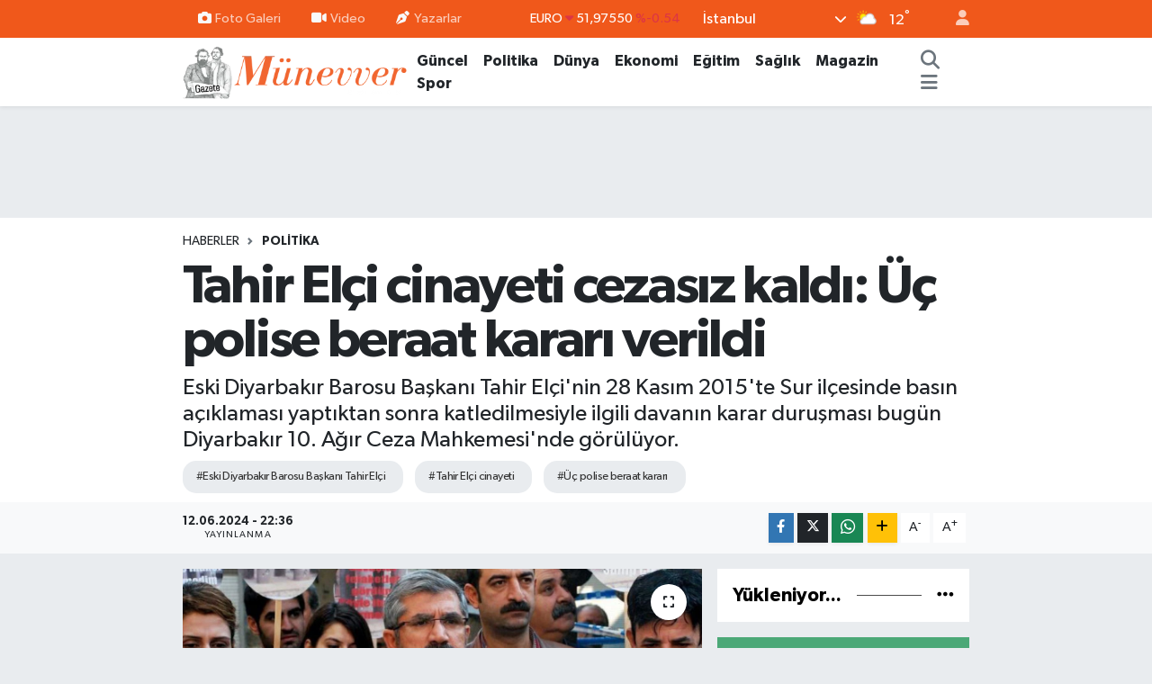

--- FILE ---
content_type: text/html; charset=UTF-8
request_url: https://www.gazetemunevver.com.tr/tahir-elci-cinayeti-cezasiz-kaldi-uc-polise-beraat-karari-verildi
body_size: 40620
content:
<!DOCTYPE html>
<html lang="tr" data-theme="flow">
<head>
<link rel="dns-prefetch" href="//www.gazetemunevver.com.tr">
<link rel="dns-prefetch" href="//gazetemunevvercomtr.teimg.com">
<link rel="dns-prefetch" href="//static.tebilisim.com">
<link rel="dns-prefetch" href="//pagead2.googlesyndication.com">
<link rel="dns-prefetch" href="//www.googletagmanager.com">
<link rel="dns-prefetch" href="//www.facebook.com">
<link rel="dns-prefetch" href="//www.twitter.com">
<link rel="dns-prefetch" href="//www.instagram.com">
<link rel="dns-prefetch" href="//www.youtube.com">
<link rel="dns-prefetch" href="//api.whatsapp.com">
<link rel="dns-prefetch" href="//www.w3.org">
<link rel="dns-prefetch" href="//x.com">
<link rel="dns-prefetch" href="//www.linkedin.com">
<link rel="dns-prefetch" href="//pinterest.com">
<link rel="dns-prefetch" href="//t.me">
<link rel="dns-prefetch" href="//Tahir">
<link rel="dns-prefetch" href="//media.api-sports.io">
<link rel="dns-prefetch" href="//facebook.com">
<link rel="dns-prefetch" href="//tebilisim.com">
<link rel="dns-prefetch" href="//twitter.com">
<link rel="dns-prefetch" href="//cdn.media-analytic.com">
<link rel="dns-prefetch" href="//cdn.onesignal.com">

    <meta charset="utf-8">
<title>Tahir Elçi cinayeti cezasız kaldı: Üç polise beraat kararı verildi - Gazete Münevver</title>
<meta name="description" content="Eski Diyarbakır Barosu Başkanı Tahir Elçi&#039;nin 28 Kasım 2015&#039;te Sur ilçesinde basın açıklaması yaptıktan sonra katledilmesiyle ilgili davanın karar duruşması bugün Diyarbakır 10. Ağır Ceza Mahkemesi&#039;nde görülüyor.">
<meta name="keywords" content="Eski Diyarbakır Barosu Başkanı Tahir Elçi, Tahir Elçi cinayeti, Üç polise beraat kararı">
<link rel="canonical" href="https://www.gazetemunevver.com.tr/tahir-elci-cinayeti-cezasiz-kaldi-uc-polise-beraat-karari-verildi">
<meta name="viewport" content="width=device-width,initial-scale=1">
<meta name="X-UA-Compatible" content="IE=edge">
<meta name="robots" content="max-image-preview:large">
<meta name="theme-color" content="#f0581b">
<meta name="title" content="Tahir Elçi cinayeti cezasız kaldı: Üç polise beraat kararı verildi">
<meta name="articleSection" content="news">
<meta name="datePublished" content="2024-06-12T22:36:00+03:00">
<meta name="dateModified" content="2024-06-12T22:36:00+03:00">
<meta name="articleAuthor" content="Selda Manduz">
<meta name="author" content="Selda Manduz">
<link rel="amphtml" href="https://www.gazetemunevver.com.tr/tahir-elci-cinayeti-cezasiz-kaldi-uc-polise-beraat-karari-verildi/amp">
<meta property="og:site_name" content="Gazete Münevver">
<meta property="og:title" content="Tahir Elçi cinayeti cezasız kaldı: Üç polise beraat kararı verildi">
<meta property="og:description" content="Eski Diyarbakır Barosu Başkanı Tahir Elçi&#039;nin 28 Kasım 2015&#039;te Sur ilçesinde basın açıklaması yaptıktan sonra katledilmesiyle ilgili davanın karar duruşması bugün Diyarbakır 10. Ağır Ceza Mahkemesi&#039;nde görülüyor.">
<meta property="og:url" content="https://www.gazetemunevver.com.tr/tahir-elci-cinayeti-cezasiz-kaldi-uc-polise-beraat-karari-verildi">
<meta property="og:image" content="https://gazetemunevvercomtr.teimg.com/gazetemunevver-com-tr/uploads/2023/11/tahir-elci-1.jpg">
<meta property="og:type" content="article">
<meta property="og:article:published_time" content="2024-06-12T22:36:00+03:00">
<meta property="og:article:modified_time" content="2024-06-12T22:36:00+03:00">
<meta name="twitter:card" content="summary_large_image">
<meta name="twitter:site" content="@@gazetemunevver">
<meta name="twitter:title" content="Tahir Elçi cinayeti cezasız kaldı: Üç polise beraat kararı verildi">
<meta name="twitter:description" content="Eski Diyarbakır Barosu Başkanı Tahir Elçi&#039;nin 28 Kasım 2015&#039;te Sur ilçesinde basın açıklaması yaptıktan sonra katledilmesiyle ilgili davanın karar duruşması bugün Diyarbakır 10. Ağır Ceza Mahkemesi&#039;nde görülüyor.">
<meta name="twitter:image" content="https://gazetemunevvercomtr.teimg.com/gazetemunevver-com-tr/uploads/2023/11/tahir-elci-1.jpg">
<meta name="twitter:url" content="https://www.gazetemunevver.com.tr/tahir-elci-cinayeti-cezasiz-kaldi-uc-polise-beraat-karari-verildi">
<link rel="shortcut icon" type="image/x-icon" href="https://gazetemunevvercomtr.teimg.com/gazetemunevver-com-tr/uploads/2023/12/ekran-resmi-2023-12-17-195754.png">
<link rel="manifest" href="https://www.gazetemunevver.com.tr/manifest.json?v=6.6.4" />
<link rel="preload" href="https://static.tebilisim.com/flow/assets/css/font-awesome/fa-solid-900.woff2" as="font" type="font/woff2" crossorigin />
<link rel="preload" href="https://static.tebilisim.com/flow/assets/css/font-awesome/fa-brands-400.woff2" as="font" type="font/woff2" crossorigin />
<link rel="preload" href="https://static.tebilisim.com/flow/assets/css/weather-icons/font/weathericons-regular-webfont.woff2" as="font" type="font/woff2" crossorigin />
<link rel="preload" href="https://static.tebilisim.com/flow/vendor/te/fonts/gibson/Gibson-Bold.woff2" as="font" type="font/woff2" crossorigin />
<link rel="preload" href="https://static.tebilisim.com/flow/vendor/te/fonts/gibson/Gibson-BoldItalic.woff2" as="font" type="font/woff2" crossorigin />
<link rel="preload" href="https://static.tebilisim.com/flow/vendor/te/fonts/gibson/Gibson-Italic.woff2" as="font" type="font/woff2" crossorigin />
<link rel="preload" href="https://static.tebilisim.com/flow/vendor/te/fonts/gibson/Gibson-Light.woff2" as="font" type="font/woff2" crossorigin />
<link rel="preload" href="https://static.tebilisim.com/flow/vendor/te/fonts/gibson/Gibson-LightItalic.woff2" as="font" type="font/woff2" crossorigin />
<link rel="preload" href="https://static.tebilisim.com/flow/vendor/te/fonts/gibson/Gibson-SemiBold.woff2" as="font" type="font/woff2" crossorigin />
<link rel="preload" href="https://static.tebilisim.com/flow/vendor/te/fonts/gibson/Gibson-SemiBoldItalic.woff2" as="font" type="font/woff2" crossorigin />
<link rel="preload" href="https://static.tebilisim.com/flow/vendor/te/fonts/gibson/Gibson.woff2" as="font" type="font/woff2" crossorigin />


<link rel="preload" as="style" href="https://static.tebilisim.com/flow/vendor/te/fonts/gibson.css?v=6.6.4">
<link rel="stylesheet" href="https://static.tebilisim.com/flow/vendor/te/fonts/gibson.css?v=6.6.4">

<style>:root {
        --te-link-color: #333;
        --te-link-hover-color: #000;
        --te-font: "Gibson";
        --te-secondary-font: "Gibson";
        --te-h1-font-size: 60px;
        --te-color: #f0581b;
        --te-hover-color: #000000;
        --mm-ocd-width: 85%!important; /*  Mobil Menü Genişliği */
        --swiper-theme-color: var(--te-color)!important;
        --header-13-color: #ffc107;
    }</style><link rel="preload" as="style" href="https://static.tebilisim.com/flow/assets/vendor/bootstrap/css/bootstrap.min.css?v=6.6.4">
<link rel="stylesheet" href="https://static.tebilisim.com/flow/assets/vendor/bootstrap/css/bootstrap.min.css?v=6.6.4">
<link rel="preload" as="style" href="https://static.tebilisim.com/flow/assets/css/app6.6.4.min.css">
<link rel="stylesheet" href="https://static.tebilisim.com/flow/assets/css/app6.6.4.min.css">



<script type="application/ld+json">{"@context":"https:\/\/schema.org","@type":"WebSite","url":"https:\/\/www.gazetemunevver.com.tr","potentialAction":{"@type":"SearchAction","target":"https:\/\/www.gazetemunevver.com.tr\/arama?q={query}","query-input":"required name=query"}}</script>

<script type="application/ld+json">{"@context":"https:\/\/schema.org","@type":"NewsMediaOrganization","url":"https:\/\/www.gazetemunevver.com.tr","name":"Gazete M\u00fcnevver","logo":"https:\/\/gazetemunevvercomtr.teimg.com\/gazetemunevver-com-tr\/uploads\/2023\/12\/haber-ercis-13.png","sameAs":["https:\/\/www.facebook.com\/gazetemunevver","https:\/\/www.twitter.com\/@gazetemunevver","https:\/\/www.youtube.com\/@gazetemunevver","https:\/\/www.instagram.com\/gazetemunevver"]}</script>

<script type="application/ld+json">{"@context":"https:\/\/schema.org","@graph":[{"@type":"SiteNavigationElement","name":"Ana Sayfa","url":"https:\/\/www.gazetemunevver.com.tr","@id":"https:\/\/www.gazetemunevver.com.tr"},{"@type":"SiteNavigationElement","name":"Politika","url":"https:\/\/www.gazetemunevver.com.tr\/deneme","@id":"https:\/\/www.gazetemunevver.com.tr\/deneme"},{"@type":"SiteNavigationElement","name":"G\u00fcncel","url":"https:\/\/www.gazetemunevver.com.tr\/guncel","@id":"https:\/\/www.gazetemunevver.com.tr\/guncel"},{"@type":"SiteNavigationElement","name":"\u0130\u015f\u00e7i Sendika","url":"https:\/\/www.gazetemunevver.com.tr\/isci-sendika","@id":"https:\/\/www.gazetemunevver.com.tr\/isci-sendika"},{"@type":"SiteNavigationElement","name":"\u0130nternet","url":"https:\/\/www.gazetemunevver.com.tr\/internet","@id":"https:\/\/www.gazetemunevver.com.tr\/internet"},{"@type":"SiteNavigationElement","name":"Magazin","url":"https:\/\/www.gazetemunevver.com.tr\/magazin","@id":"https:\/\/www.gazetemunevver.com.tr\/magazin"},{"@type":"SiteNavigationElement","name":"D\u00fcnya","url":"https:\/\/www.gazetemunevver.com.tr\/dunya","@id":"https:\/\/www.gazetemunevver.com.tr\/dunya"},{"@type":"SiteNavigationElement","name":"Spor","url":"https:\/\/www.gazetemunevver.com.tr\/spor","@id":"https:\/\/www.gazetemunevver.com.tr\/spor"},{"@type":"SiteNavigationElement","name":"\u0130LAN","url":"https:\/\/www.gazetemunevver.com.tr\/ilan","@id":"https:\/\/www.gazetemunevver.com.tr\/ilan"},{"@type":"SiteNavigationElement","name":"Toplumsal Cinsiyet","url":"https:\/\/www.gazetemunevver.com.tr\/toplumsal-cinsiyet","@id":"https:\/\/www.gazetemunevver.com.tr\/toplumsal-cinsiyet"},{"@type":"SiteNavigationElement","name":"Ekonomi","url":"https:\/\/www.gazetemunevver.com.tr\/ekonomi","@id":"https:\/\/www.gazetemunevver.com.tr\/ekonomi"},{"@type":"SiteNavigationElement","name":"Mizah","url":"https:\/\/www.gazetemunevver.com.tr\/mizah","@id":"https:\/\/www.gazetemunevver.com.tr\/mizah"},{"@type":"SiteNavigationElement","name":"Bas\u0131n \u00d6zg\u00fcrl\u00fc\u011f\u00fc","url":"https:\/\/www.gazetemunevver.com.tr\/basin-ozgurlugu","@id":"https:\/\/www.gazetemunevver.com.tr\/basin-ozgurlugu"},{"@type":"SiteNavigationElement","name":"B\u00f6lge","url":"https:\/\/www.gazetemunevver.com.tr\/bolge","@id":"https:\/\/www.gazetemunevver.com.tr\/bolge"},{"@type":"SiteNavigationElement","name":"Ekoloji","url":"https:\/\/www.gazetemunevver.com.tr\/ekoloji","@id":"https:\/\/www.gazetemunevver.com.tr\/ekoloji"},{"@type":"SiteNavigationElement","name":"Ya\u015fam","url":"https:\/\/www.gazetemunevver.com.tr\/yasam","@id":"https:\/\/www.gazetemunevver.com.tr\/yasam"},{"@type":"SiteNavigationElement","name":"K\u00fclt\u00fcr-Sanat","url":"https:\/\/www.gazetemunevver.com.tr\/kultur","@id":"https:\/\/www.gazetemunevver.com.tr\/kultur"},{"@type":"SiteNavigationElement","name":"\u0130nsan Haklar\u0131","url":"https:\/\/www.gazetemunevver.com.tr\/insan-haklari","@id":"https:\/\/www.gazetemunevver.com.tr\/insan-haklari"},{"@type":"SiteNavigationElement","name":"Bilim- Teknoloji","url":"https:\/\/www.gazetemunevver.com.tr\/bilim-teknoloji","@id":"https:\/\/www.gazetemunevver.com.tr\/bilim-teknoloji"},{"@type":"SiteNavigationElement","name":"Kad\u0131n","url":"https:\/\/www.gazetemunevver.com.tr\/kadin","@id":"https:\/\/www.gazetemunevver.com.tr\/kadin"},{"@type":"SiteNavigationElement","name":"Sinema TV","url":"https:\/\/www.gazetemunevver.com.tr\/sinema-tv","@id":"https:\/\/www.gazetemunevver.com.tr\/sinema-tv"},{"@type":"SiteNavigationElement","name":"Sa\u011fl\u0131k","url":"https:\/\/www.gazetemunevver.com.tr\/saglik","@id":"https:\/\/www.gazetemunevver.com.tr\/saglik"},{"@type":"SiteNavigationElement","name":"E\u011fitim","url":"https:\/\/www.gazetemunevver.com.tr\/egitim","@id":"https:\/\/www.gazetemunevver.com.tr\/egitim"},{"@type":"SiteNavigationElement","name":"Kitap","url":"https:\/\/www.gazetemunevver.com.tr\/kitap","@id":"https:\/\/www.gazetemunevver.com.tr\/kitap"},{"@type":"SiteNavigationElement","name":"Genel","url":"https:\/\/www.gazetemunevver.com.tr\/genel","@id":"https:\/\/www.gazetemunevver.com.tr\/genel"},{"@type":"SiteNavigationElement","name":"Medya","url":"https:\/\/www.gazetemunevver.com.tr\/medya","@id":"https:\/\/www.gazetemunevver.com.tr\/medya"},{"@type":"SiteNavigationElement","name":"G\u00fcndem","url":"https:\/\/www.gazetemunevver.com.tr\/gundem","@id":"https:\/\/www.gazetemunevver.com.tr\/gundem"},{"@type":"SiteNavigationElement","name":"K\u00fclt\u00fcr-Sanat","url":"https:\/\/www.gazetemunevver.com.tr\/kultur-sanat","@id":"https:\/\/www.gazetemunevver.com.tr\/kultur-sanat"},{"@type":"SiteNavigationElement","name":"Politika","url":"https:\/\/www.gazetemunevver.com.tr\/politika","@id":"https:\/\/www.gazetemunevver.com.tr\/politika"},{"@type":"SiteNavigationElement","name":"\u0130leti\u015fim","url":"https:\/\/www.gazetemunevver.com.tr\/iletisim","@id":"https:\/\/www.gazetemunevver.com.tr\/iletisim"},{"@type":"SiteNavigationElement","name":"Gizlilik S\u00f6zle\u015fmesi","url":"https:\/\/www.gazetemunevver.com.tr\/gizlilik-sozlesmesi","@id":"https:\/\/www.gazetemunevver.com.tr\/gizlilik-sozlesmesi"},{"@type":"SiteNavigationElement","name":"Yazarlar","url":"https:\/\/www.gazetemunevver.com.tr\/yazarlar","@id":"https:\/\/www.gazetemunevver.com.tr\/yazarlar"},{"@type":"SiteNavigationElement","name":"Foto Galeri","url":"https:\/\/www.gazetemunevver.com.tr\/foto-galeri","@id":"https:\/\/www.gazetemunevver.com.tr\/foto-galeri"},{"@type":"SiteNavigationElement","name":"Video Galeri","url":"https:\/\/www.gazetemunevver.com.tr\/video","@id":"https:\/\/www.gazetemunevver.com.tr\/video"},{"@type":"SiteNavigationElement","name":"Biyografiler","url":"https:\/\/www.gazetemunevver.com.tr\/biyografi","@id":"https:\/\/www.gazetemunevver.com.tr\/biyografi"},{"@type":"SiteNavigationElement","name":"Firma Rehberi","url":"https:\/\/www.gazetemunevver.com.tr\/rehber","@id":"https:\/\/www.gazetemunevver.com.tr\/rehber"},{"@type":"SiteNavigationElement","name":"Vefatlar","url":"https:\/\/www.gazetemunevver.com.tr\/vefat","@id":"https:\/\/www.gazetemunevver.com.tr\/vefat"},{"@type":"SiteNavigationElement","name":"R\u00f6portajlar","url":"https:\/\/www.gazetemunevver.com.tr\/roportaj","@id":"https:\/\/www.gazetemunevver.com.tr\/roportaj"},{"@type":"SiteNavigationElement","name":"Anketler","url":"https:\/\/www.gazetemunevver.com.tr\/anketler","@id":"https:\/\/www.gazetemunevver.com.tr\/anketler"},{"@type":"SiteNavigationElement","name":"Obshtina Nikopol Bug\u00fcn, Yar\u0131n ve 1 Haftal\u0131k Hava Durumu Tahmini","url":"https:\/\/www.gazetemunevver.com.tr\/obshtina-nikopol-hava-durumu","@id":"https:\/\/www.gazetemunevver.com.tr\/obshtina-nikopol-hava-durumu"},{"@type":"SiteNavigationElement","name":"Obshtina Nikopol Namaz Vakitleri","url":"https:\/\/www.gazetemunevver.com.tr\/obshtina-nikopol-namaz-vakitleri","@id":"https:\/\/www.gazetemunevver.com.tr\/obshtina-nikopol-namaz-vakitleri"},{"@type":"SiteNavigationElement","name":"Puan Durumu ve Fikst\u00fcr","url":"https:\/\/www.gazetemunevver.com.tr\/futbol\/st-super-lig-puan-durumu-ve-fikstur","@id":"https:\/\/www.gazetemunevver.com.tr\/futbol\/st-super-lig-puan-durumu-ve-fikstur"}]}</script>

<script type="application/ld+json">{"@context":"https:\/\/schema.org","@type":"BreadcrumbList","itemListElement":[{"@type":"ListItem","position":1,"item":{"@type":"Thing","@id":"https:\/\/www.gazetemunevver.com.tr","name":"Haberler"}}]}</script>
<script type="application/ld+json">{"@context":"https:\/\/schema.org","@type":"NewsArticle","headline":"Tahir El\u00e7i cinayeti cezas\u0131z kald\u0131: \u00dc\u00e7 polise beraat karar\u0131 verildi","articleSection":"Politika","dateCreated":"2024-06-12T22:36:00+03:00","datePublished":"2024-06-12T22:36:00+03:00","dateModified":"2024-06-12T22:36:00+03:00","wordCount":3074,"genre":"news","mainEntityOfPage":{"@type":"WebPage","@id":"https:\/\/www.gazetemunevver.com.tr\/tahir-elci-cinayeti-cezasiz-kaldi-uc-polise-beraat-karari-verildi"},"articleBody":"<p>Eski Diyarbak\u0131r Barosu Ba\u015fkan\u0131 Tahir El\u00e7i'nin 28 Kas\u0131m 2015'te Sur il\u00e7esinde bas\u0131n a\u00e7\u0131klamas\u0131 yapt\u0131ktan sonra katledilmesiyle ilgili davan\u0131n karar duru\u015fmas\u0131 bug\u00fcn Diyarbak\u0131r 10. A\u011f\u0131r Ceza Mahkemesi'nde g\u00f6r\u00fcl\u00fcyor.<\/p>\r\n\r\n<p>Avukatlar karar\u0131n okunmas\u0131n\u0131 beklemeyerek alk\u0131\u015flarla mahkemeyi protesto etti ve salonu terk etti. Bu s\u0131rada i\u00e7eriden g\u00f6r\u00fcnt\u00fc ald\u0131\u011f\u0131 iddias\u0131yla Evrensel gazetesi muhabiri Dilan Temiz g\u00f6zalt\u0131na al\u0131nd\u0131. Gazeteci Dilan Temiz'in telefonuna el konuldu, hakk\u0131nda su\u00e7 duyurusunda bulunarak serbest b\u0131rak\u0131ld\u0131.<\/p>\r\n\r\n<h2>\u00dc\u00c7 POL\u0130SE BERRAT<\/h2>\r\n\r\n<p>Avukat ve kat\u0131l\u0131mc\u0131lar salon d\u0131\u015f\u0131ndayken duru\u015fma yeniden ba\u015flad\u0131. Mahkeme karar vermek \u00fczere ara verdi. Aran\u0131n ard\u0131ndan karar\u0131 a\u00e7\u0131klayan mahkeme heyeti, \u00fc\u00e7 polise beraat verdi.<\/p>\r\n\r\n<p>YO\u011eUN KATILIM<\/p>\r\n\r\n<p>Duru\u015fma \u00f6ncesinde salonuna SEGB\u0130S i\u00e7in iki adet projeksiyon kuruldu. Kat\u0131l\u0131mc\u0131lar salona s\u0131\u011fmad\u0131, onlarca ki\u015fi ayakta kald\u0131.<\/p>\r\n\r\n<p>Duru\u015fmay\u0131, Tahir El\u00e7i\u2019nin e\u015fi CHP Milletvekili T\u00fcrkan El\u00e7i, T\u00fcrkiye Barolar Birli\u011fi (TBB) Ba\u015fkan\u0131 Erin\u00e7 Sa\u011fkan ve 18 baro ba\u015fkan\u0131, \u0130nsan Haklar\u0131 Derne\u011fi (\u0130HD), \u00d6zg\u00fcrl\u00fck \u0130\u00e7in Hukuk\u00e7ular Derne\u011fi (\u00d6HD), Halklar\u0131n E\u015fitlik ve Demokrasi Partisi (DEM Parti) S\u00f6zc\u00fcs\u00fc Ay\u015feg\u00fcl Do\u011fan, Demokratik B\u00f6lgeler Partisi (DBP) E\u015f Genel Ba\u015fkan\u0131 Keskin Bay\u0131nd\u0131r, DEM Parti ve CHP milletvekilleri, sivil toplum \u00f6rg\u00fct temsilcileri, uluslararas\u0131 hukuk \u00f6rg\u00fctlerinin temsilcileri izliyor.<\/p>\r\n\r\n<p>Davada san\u0131k polisler Fuat T., Sinan T. ve Mesut S., 'bilin\u00e7li taksirle \u00f6l\u00fcme sebebiyet vermek' su\u00e7undan 2 ila 6 y\u0131l aras\u0131nda hapisle, U\u011fur Y. ise 'olas\u0131 kastla \u00f6l\u00fcme sebebiyet verme' su\u00e7undan \u00fc\u00e7 kez a\u011f\u0131rla\u015ft\u0131r\u0131lm\u0131\u015f m\u00fcebbet hapisle yarg\u0131lan\u0131yor. Savc\u0131 Mustafa Alper Bu\u011fra Horozo\u011flu imzal\u0131 m\u00fctalaada, \u201cbilin\u00e7li taksirle \u00f6l\u00fcme neden olmak\u201d su\u00e7lamas\u0131yla tutuksuz yarg\u0131lanan polisler S.T. F.T. ve M.S.\u2019nin beraat\u0131 istendi. Di\u011fer \u015f\u00fcpheli U\u011fur Yak\u0131\u015f\u0131r ile ilgili dosya, firari olmas\u0131 nedeniyle tefrik edilmi\u015fti.<\/p>\r\n\r\n<h2>'OLAYI \u00c7\u00d6ZMEMEK \u0130\u00c7\u0130N EL\u0130N\u0130ZDEN GELEN\u0130 YAPTINIZ'<\/h2>\r\n\r\n<p>Tahir El\u00e7i'nin karde\u015fi Mehmet El\u00e7i, \"B\u00f6lgede sava\u015f \u00e7at\u0131\u015fma istemiyorum dedi ve be\u015f dakikaya sonra \u00e7at\u0131\u015fma oldu. Birka\u00e7 ki\u015fi \u00e7at\u0131\u015fmaya girdi. O arada Tahir El\u00e7iyi \u00e7eken kameran\u0131n kamera kayd\u0131 silinmi\u015f. Di\u011fer 13 saniye nerede silindi? Birka\u00e7 savc\u0131 tehdit ve santaj ederek Tahir El\u00e7i ailehinde ifade verdi. Siz mahkeme heyeti olarak olay\u0131 \u00e7\u00f6zmemek i\u00e7in elinizden geleni yapt\u0131n\u0131z. \u015eimdi de san\u0131klar\u0131n beraati talep edildi. Bu do\u011fru de\u011fildir. Buna kar\u015f\u0131y\u0131z\" dedi.<\/p>\r\n\r\n<p>'HEP\u0130M\u0130Z BU C\u0130NAYET\u0130 K\u0130M\u0130N \u0130\u015eLED\u0130\u011e\u0130N\u0130 B\u0130L\u0130YORUZ'<\/p>\r\n\r\n<p><a href=\"http:\/\/Tahir El\u00e7i cinayeti cezas\u0131z kald\u0131: \u00dc\u00e7 polise beraat karar\u0131 verildi Eski Diyarbak\u0131r Barosu Ba\u015fkan\u0131 Tahir El\u00e7i'nin 28 Kas\u0131m 2015'te Sur il\u00e7esinde bas\u0131n a\u00e7\u0131klamas\u0131 yapt\u0131ktan sonra katledilmesiyle ilgili davan\u0131n karar duru\u015fmas\u0131 bug\u00fcn Diyarbak\u0131r 10. A\u011f\u0131r Ceza Mahkemesi'nde g\u00f6r\u00fcl\u00fcyor.  Avukatlar karar\u0131n okunmas\u0131n\u0131 beklemeyerek alk\u0131\u015flarla mahkemeyi protesto etti ve salonu terk etti. Bu s\u0131rada i\u00e7eriden g\u00f6r\u00fcnt\u00fc ald\u0131\u011f\u0131 iddias\u0131yla Evrensel gazetesi muhabiri Dilan Temiz g\u00f6zalt\u0131na al\u0131nd\u0131. Gazeteci Dilan Temiz'in telefonuna el konuldu, hakk\u0131nda su\u00e7 duyurusunda bulunarak serbest b\u0131rak\u0131ld\u0131. \u00dc\u00c7 POL\u0130SE BERRAT Avukat ve kat\u0131l\u0131mc\u0131lar salon d\u0131\u015f\u0131ndayken duru\u015fma yeniden ba\u015flad\u0131. Mahkeme karar vermek \u00fczere ara verdi. Aran\u0131n ard\u0131ndan karar\u0131 a\u00e7\u0131klayan mahkeme heyeti, \u00fc\u00e7 polise beraat verdi. YO\u011eUN KATILIM Duru\u015fma \u00f6ncesinde salonuna SEGB\u0130S i\u00e7in iki adet projeksiyon kuruldu. Kat\u0131l\u0131mc\u0131lar salona s\u0131\u011fmad\u0131, onlarca ki\u015fi ayakta kald\u0131.  Duru\u015fmay\u0131, Tahir El\u00e7i\u2019nin e\u015fi CHP Milletvekili T\u00fcrkan El\u00e7i, T\u00fcrkiye Barolar Birli\u011fi (TBB) Ba\u015fkan\u0131 Erin\u00e7 Sa\u011fkan ve 18 baro ba\u015fkan\u0131, \u0130nsan Haklar\u0131 Derne\u011fi (\u0130HD), \u00d6zg\u00fcrl\u00fck \u0130\u00e7in Hukuk\u00e7ular Derne\u011fi (\u00d6HD), Halklar\u0131n E\u015fitlik ve Demokrasi Partisi (DEM Parti) S\u00f6zc\u00fcs\u00fc Ay\u015feg\u00fcl Do\u011fan, Demokratik B\u00f6lgeler Partisi (DBP) E\u015f Genel Ba\u015fkan\u0131 Keskin Bay\u0131nd\u0131r, DEM Parti ve CHP milletvekilleri, sivil toplum \u00f6rg\u00fct temsilcileri, uluslararas\u0131 hukuk \u00f6rg\u00fctlerinin temsilcileri izliyor. Davada san\u0131k polisler Fuat T., Sinan T. ve Mesut S., 'bilin\u00e7li taksirle \u00f6l\u00fcme sebebiyet vermek' su\u00e7undan 2 ila 6 y\u0131l aras\u0131nda hapisle, U\u011fur Y. ise 'olas\u0131 kastla \u00f6l\u00fcme sebebiyet verme' su\u00e7undan \u00fc\u00e7 kez a\u011f\u0131rla\u015ft\u0131r\u0131lm\u0131\u015f m\u00fcebbet hapisle yarg\u0131lan\u0131yor. Savc\u0131 Mustafa Alper Bu\u011fra Horozo\u011flu imzal\u0131 m\u00fctalaada, \u201cbilin\u00e7li taksirle \u00f6l\u00fcme neden olmak\u201d su\u00e7lamas\u0131yla tutuksuz yarg\u0131lanan polisler S.T. F.T. ve M.S.\u2019nin beraat\u0131 istendi. Di\u011fer \u015f\u00fcpheli U\u011fur Yak\u0131\u015f\u0131r ile ilgili dosya, firari olmas\u0131 nedeniyle tefrik edilmi\u015fti. 'OLAYI \u00c7\u00d6ZMEMEK \u0130\u00c7\u0130N EL\u0130N\u0130ZDEN GELEN\u0130 YAPTINIZ' Tahir El\u00e7i'nin karde\u015fi Mehmet El\u00e7i, &quot;B\u00f6lgede sava\u015f \u00e7at\u0131\u015fma istemiyorum dedi ve be\u015f dakikaya sonra \u00e7at\u0131\u015fma oldu. Birka\u00e7 ki\u015fi \u00e7at\u0131\u015fmaya girdi. O arada Tahir El\u00e7iyi \u00e7eken kameran\u0131n kamera kayd\u0131 silinmi\u015f. Di\u011fer 13 saniye nerede silindi? Birka\u00e7 savc\u0131 tehdit ve santaj ederek Tahir El\u00e7i ailehinde ifade verdi. Siz mahkeme heyeti olarak olay\u0131 \u00e7\u00f6zmemek i\u00e7in elinizden geleni yapt\u0131n\u0131z. \u015eimdi de san\u0131klar\u0131n beraati talep edildi. Bu do\u011fru de\u011fildir. Buna kar\u015f\u0131y\u0131z&quot; dedi. 'HEP\u0130M\u0130Z BU C\u0130NAYET\u0130 K\u0130M\u0130N \u0130\u015eLED\u0130\u011e\u0130N\u0130 B\u0130L\u0130YORUZ' Mahkemeye kat\u0131l\u0131mc\u0131lar\u0131n listesini sunan Diyarbak\u0131r Barosu Ba\u015fkan\u0131 Nahit Eren, &quot;D\u00f6rt y\u0131l soru\u015fturma s\u00fcrecini bekledik. Soru\u015fturma a\u015famas\u0131nda yap\u0131lmayan \u015feyleri yapman\u0131z y\u00f6n\u00fcndeki t\u00fcm taleplerimizi reddettiniz. Bu kadar b\u00fcy\u00fck kat\u0131l\u0131m oldu\u011fu bir davaya meslek hayat\u0131m boyunca tan\u0131k olmad\u0131m. Neden bu dosya bu kadar \u00f6nemli. \u00c7\u00fcnk\u00fc cinayetin kendi bir\u00e7ok \u015fey ifade ediyor. Onlarca kamera \u00f6n\u00fcnde bir baro ba\u015fkan\u0131 katlediliyor. Hepimiz bu cinayetin kimin i\u015fledi\u011fini de biliyor. Herkes de biliyor. Ama herkesin bildi\u011fini saklayan bir g\u00fc\u00e7 var. Cinayet i\u015flendi\u011fi zamanki ba\u015fbakan (Davuto\u011flu) cinayetin \u00fcst\u00fcn\u00fc \u00f6rtmenin m\u00fcmk\u00fcn olmad\u0131\u011f\u0131n\u0131 s\u00f6yledi. Bunu neden s\u00f6yledi? \u00c7\u00fcnk\u00fc siyasal iktidar i\u015flenen politik cinayetlerin cezas\u0131z kald\u0131\u011f\u0131n\u0131 da bilir&quot; diye konu\u015ftu. 'BU DAVA S\u0130YAS\u0130 B\u0130R SU\u0130KASTT\u0130R' &quot;Bu dava politik bir davad\u0131r. Bu dava siyasi bir suikasttir&quot; diyen Eren, \u015f\u00f6yle devam etti: &quot;Kamuoyunda bu dava konu\u015fuluyor. Bir ceza dosyas\u0131n\u0131n olmasa olmaz\u0131 olay yerinde ke\u015fif bile yap\u0131lmad\u0131. Adli vakada uygulanmas\u0131 gereken hi\u00e7bir i\u015flemi yapmad\u0131n\u0131z. Bu cinayeti herkes g\u00f6rd\u00fc. Tan\u0131klar ifade verdi. Tehdit edildiklerini s\u00f6yledi. Siz bunun kar\u015f\u0131s\u0131nda hi\u00e7bir i\u015flem yapmad\u0131n\u0131z. Bizim sunaca\u011f\u0131m\u0131z b\u00fct\u00fcn talepleri yeniden dinlemenizi talep ediyorum. \u0130ddia makam\u0131na g\u00f6re karar verilmemeli.&quot; 'BU SORU\u015eTURMADA YER ALAN HERKES C\u0130NAYET\u0130N \u00dcST\u00dcN\u00dcN \u00d6RT\u00dcLMES\u0130 \u0130\u00c7\u0130N EL\u0130NDEN GELEN\u0130 YAPTI' T\u00fcrkan El\u00e7i'nin avukat\u0131 Orhan Kemal Cengiz ise, &quot; Ne siz ne de sizden \u00f6ncekiler tarafs\u0131z ve ba\u011f\u0131ms\u0131z. Bir mahkeme tarafl\u0131 ve ba\u011f\u0131ml\u0131 oldu\u011funu nas\u0131l ifade edebilir. Eski Ba\u015fbakan Ahmet Davuto\u011flu\u2019nun dinlenmesini kabul ettiniz ama sonra savc\u0131n\u0131n iste\u011fi \u00fczerine vazge\u00e7tiniz. Bu tarafl\u0131 ve ba\u011f\u0131ml\u0131 oldu\u011funuzun g\u00f6stergesidir. Savc\u0131 s\u00f6zde bir yarg\u0131lama yapt\u0131. \u2018Delil yok\u2019 diyerek beraat istiyor. Siz delil toplamak i\u00e7in bir \u015fey yapt\u0131n\u0131z m\u0131? Bu soru\u015fturmada yer alan herkes bir \u015fekilde bu b\u00fcy\u00fck cinayetin \u00f6rtbast edilmesi i\u00e7in elinden gelen her \u015feyi yapt\u0131. Su\u00e7 alan\u0131 korunmaya \u00e7al\u0131\u015f\u0131l\u0131yor. Tahir El\u00e7i davas\u0131 ayd\u0131nlanmamas\u0131 i\u00e7in en ba\u015f\u0131ndan itibaren bu soru\u015fturma da yer alan herkes elinden geleni yapm\u0131\u015ft\u0131r. Son derece planl\u0131 bir suikastin sonucunda Tahir El\u00e7i \u00f6ld\u00fcr\u00fclm\u00fc\u015ft\u00fcr. Sonras\u0131nda b\u00fct\u00fcn deliller karart\u0131lm\u0131\u015ft\u0131r. Aradan ge\u00e7en 8 y\u0131lda hi\u00e7bir \u015fey de\u011fi\u015fmedi. Bu dava ka\u00e7 y\u0131l s\u00fcrerse s\u00fcrs\u00fcn takip etmeye devam edece\u011fiz. 20 y\u0131l da ge\u00e7se su\u00e7lular\u0131n cezaland\u0131r\u0131lmas\u0131 i\u00e7in elimizden geleni yapaca\u011f\u0131z&quot; dedi. 'DEVLET TAH\u0130R EL\u00c7\u0130'N\u0130N \u00d6LD\u00dcR\u00dcLMES\u0130NDEN SORUMLUDUR' El\u00e7i ailesinin avukatlar\u0131ndan Gamze Yal\u00e7\u0131n, &quot;Devlet, Tahir El\u00e7i'nin \u00f6ld\u00fcr\u00fclmesinden sorumludur. Savc\u0131l\u0131\u011f\u0131n yap\u0131yormu\u015f gibi yapt\u0131\u011f\u0131 ama asla yapmad\u0131\u011f\u0131 olay yeri inceleme i\u00e7in \u0131srar ettik. Tahir El\u00e7i ba\u015f\u0131n\u0131n arkas\u0131ndan tek kur\u015funla katledildi. Olay yeri inceleme e\u011fer yap\u0131lm\u0131\u015f olsayd\u0131 mermi \u00e7ekirde\u011fi ve teti\u011fi \u00e7eken ki\u015fi bulunurdu. El\u00e7i, kime g\u00f6re ter\u00f6r neye g\u00f6re ter\u00f6r kavramlar\u0131n\u0131 tart\u0131\u015fmaya a\u00e7t\u0131\u011f\u0131 i\u00e7in hedef g\u00f6sterildi. Yarg\u0131lama makamlar\u0131 gerekli i\u015flemleri yapmayarak dolayl\u0131 olarak su\u00e7 orta\u011f\u0131 olmu\u015ftur. Londra \u00dcniversitesi'nden gelen rapor olmam\u0131\u015f olsayd\u0131 belki bu dava a\u00e7\u0131lmayacakt\u0131. Soru\u015fturma makamlar\u0131n\u0131n kemikle\u015fmi\u015f tavr\u0131n\u0131 biliyoruz. Bizler Tahir El\u00e7i dosyas\u0131n\u0131n cezas\u0131zl\u0131k ile sonu\u00e7land\u0131r\u0131lmamas\u0131 i\u00e7in m\u00fccadelemizi s\u00fcrd\u00fcrece\u011fiz&quot; diye konu\u015ftu. 'ETK\u0130N VE ETK\u0130L\u0130 SORU\u015eTURMA Y\u00dcR\u00dcT\u00dcLMED\u0130' Avukat Benan Molu, &quot;Ba\u015fta istihbarat memurlar\u0131 olmak \u00fczere yap\u0131lan ihmalkarl\u0131klar zinciri bu olay\u0131 meydana getirmi\u015ftir. Bug\u00fcne kadar etkin ve etkili bir soru\u015fturma s\u00fcreci y\u00fcr\u00fct\u00fclmemi\u015ftir. Bu dosyada s\u00f6ylediklerimizin dikkate al\u0131narak karar verilmesini talep ediyorum&quot; dedi. '\u0130ST\u0130HBARAT\u00c7ILAR D\u0130NLENMEL\u0130' El\u00e7i ailesinin avukatlar\u0131ndan Tu\u011f\u00e7e Duygu K\u00f6ksal, &quot;Savc\u0131l\u0131\u011f\u0131n verdi\u011fi m\u00fctalaaya kat\u0131lm\u0131yoruz. Bu basit bir insan \u00f6ld\u00fcrme dosyas\u0131 de\u011fildir. Burada istihbari ve icrai bir operasyon s\u0131ras\u0131nda bu olay ya\u015fan\u0131yor. Bu olay hakk\u0131nda m\u00fctalaa verilemez. Burada ka\u00e7 kez a\u00e7t\u0131k, g\u00f6sterdik. Burada istihbarat\u00e7\u0131lar dinlenmeli. Sadece \u00fc\u00e7 polis yarg\u0131lanmamal\u0131. Bir operasyon ihmali var. Ya\u015fam hakk\u0131 ihlal edilmi\u015ftir. Etkin soru\u015fturma ilkesini i\u015fletmelisiniz. Ke\u015fif karar\u0131 verilmesi ve san\u0131k Mesut Sevgi i\u00e7in ayr\u0131 bir de\u011ferlendirme yap\u0131p karar vermenizi talep ediyorum&quot; diye konu\u015ftu. '\u0130LK DEFA B\u0130R SAVCININ SANIKLAR LEH\u0130NE TUTUM ALDI\u011eINI G\u00d6R\u00dcYORUM' Savc\u0131n\u0131n m\u00fctaalas\u0131n\u0131 ele\u015ftiren T\u00fcrkiye Barolar Birli\u011fi (TBB) Ba\u015fkan\u0131 Erin\u00e7 Sa\u011fkan, &quot;\u0130lk defa bir savc\u0131n\u0131n san\u0131klar\u0131n lehine tutum ald\u0131\u011f\u0131n\u0131 g\u00f6r\u00fcyorum. Bu ki\u015filerin \u015f\u00fcpheli s\u0131fat\u0131n\u0131 alabilmesi i\u00e7in bile y\u0131llarca m\u00fccadele verildi. 11 celsedir milletvekilleri burada, y\u00fczlerce avukat burada. San\u0131klar neden yok? San\u0131klar\u0131 \u00e7apraz sorguya alma hakk\u0131m\u0131z\u0131 elimizden ald\u0131n\u0131z&quot; dedi. '85 M\u0130LYONA G\u00dcND\u00dcZ VAKT\u0130 \u0130\u015eLENEN B\u0130R C\u0130NAYET\u0130 \u00c7\u00d6ZEMED\u0130K M\u0130 D\u0130YECEKS\u0130N\u0130Z?' Mahkemeyi ele\u015ftiren Sa\u011fkan, &quot;Karar\u0131n\u0131z\u0131 biliyorum. Bu salondaki herkes biliyor. Yarg\u0131 makam\u0131 ise 'biz bunu kimin yapt\u0131\u011f\u0131n\u0131 bilmiyoruz' diyecek. Diyarbak\u0131r halk\u0131na ve 85 milyona g\u00fcnd\u00fcz vakti i\u015flenen bir cinayeti \u00e7\u00f6zemedik mi diyeceksiniz? Olay yeri ke\u015ffi maddi ger\u00e7e\u011fi ortaya \u00e7\u0131karmak i\u00e7in yap\u0131lmal\u0131d\u0131r. Ara\u015ft\u0131rma yap\u0131lmadan, d\u00f6nemin ba\u015fbakan\u0131 (Davuto\u011flu) dinlenmeden, \u2018T\u00fcm ara\u015ft\u0131rmalar\u0131 yapt\u0131k\u2019 demeyi siz vicdan\u0131n\u0131za s\u0131\u011fd\u0131r\u0131yorsan\u0131z diyecek bir \u015feyimiz yok. Sizden herhangi bir talebimiz yok&quot; diye konu\u015ftu. 'O KAN S\u0130Z\u0130N EL\u0130N\u0130ZE DE BULA\u015eIR' Eski Diyarbak\u0131r Barosu Ba\u015fkan\u0131 avukat Mehmet Emin Aktar, olay an\u0131na ait foto\u011fraflar\u0131 mahkeme heyetine g\u00f6sterdi. Aktar, &quot;Savc\u0131, \u015f\u00fcpheden san\u0131k yararlan\u0131r ifadesinde bulunmu\u015f. 9 ayr\u0131 hakim de\u011fi\u015fti. Sizin bu dosyaya ili\u015fkin bir haf\u0131zan\u0131z var. Cezas\u0131zl\u0131k i\u00e7in \u00e7aba sarf ediyorsunuz. Kanayan bir yaraya tedavi etmek i\u00e7in el uzatmazsan\u0131z, o kan sizin elinize de bula\u015f\u0131r. Ke\u015fif yap\u0131lmas\u0131 d\u0131\u015f\u0131nda bir talebim yoktur&quot; dedi. 'FA\u0130L\u0130 KOLLAYANLAR UTAN\u00c7LA YA\u015eAMAYA DEVAM EDECEK' \u0130stanbul'da bir sahafta ortaya \u00e7\u0131kan eski MGK belgesini hat\u0131rlatan eski Diyarbak\u0131r Barosu Ba\u015fkan\u0131 Cihan Ayd\u0131n, &quot;Bu belgelerde K\u00fcrt i\u015f insanlar\u0131n\u0131n neden \u00f6ld\u00fcr\u00fcld\u00fc\u011f\u00fcn\u00fc yaz\u0131yor. K\u00fcrt i\u015f insanlar\u0131n\u0131n avukatlar\u0131 bile evlerinden ka\u00e7\u0131r\u0131l\u0131yor ve \u00f6ld\u00fcr\u00fcl\u00fcyor. Fail yok, tan\u0131k yok. Faili me\u00e7hul olarak kald\u0131. Avukat meslekta\u015flar\u0131m\u0131za y\u00f6nelik bir k\u0131y\u0131m oldu. Tahir El\u00e7i davas\u0131 ba\u015fta olmak \u00fczere, faili kollayanlar, cezas\u0131zl\u0131k sistemi ile sonu\u00e7suz b\u0131rakanlar bu utan\u00e7la ya\u015famaya devam edecek&quot; diye konu\u015ftu. 'D\u00dc\u015eMAN CEZA HUKUKU S\u00dcRD\u00dcR\u00dcL\u00dcYOR' \u00d6HD E\u015f Ba\u015fkan\u0131 Ekin Yeter, &quot;T\u00fcrkiye'de ezilen ve s\u00f6m\u00fcr\u00fclen halklar i\u00e7in asla adaleti tesis edilmedi. Yapt\u0131r\u0131m\u0131n\u0131 toplumsal bir s\u00f6zle\u015fmeden alan d\u00fc\u015fman ceza hukuku ile in\u015fa edilen hukuk s\u00fcrd\u00fcr\u00fclmeye devam ediyor. Yarg\u0131lama s\u0131ras\u0131nda ciddiyet g\u00f6rmedik. Uluslararas\u0131 bir kurumdan rapor almak zorunda kald\u0131k. Toplumun ahlaki-politik de\u011ferlerinden uzak fa\u015fizan bir ulus devlet zihniyet ile kar\u015f\u0131 kar\u015f\u0131yay\u0131z. Kimse kimseyi kand\u0131rmas\u0131n. O g\u00fcn orada biz de olabilirdik. Bu yarg\u0131lama, karakteri itibar\u0131yla milliyet\u00e7i, hukuk d\u0131\u015f\u0131 bir yarg\u0131lamad\u0131r. Taleplerimizi kabul etmenizi istiyoruz&quot; dedi. 'EL\u00c7\u0130'N\u0130N FA\u0130LLER\u0130 CEZALANDIRILMAZSA HUKUK DEVLET\u0130N\u0130N KATL\u0130 OLACAK' Mahkeme heyeti duru\u015fmaya 10 dakika ara verdi. Aran\u0131n ard\u0131ndan s\u00f6z alan \u0130stanbul Barosu Ba\u015fkan\u0131 Filiz Sara\u00e7, &quot;E\u011fer bug\u00fcn insan haklar\u0131 konusunda uzman olan Tahir El\u00e7i'nin failleri cezaland\u0131rmaz ise hukuk tarihine kara bir g\u00fcn olarak ge\u00e7ecektir. Hukuk devletinin katli olacakt\u0131r. Yarg\u0131laman\u0131n 'm\u0131\u015f' gibi yap\u0131ld\u0131\u011f\u0131 ortadad\u0131r. Delillerin toplanmas\u0131, sorumlular\u0131n tespit edilmesi olmasa olmazd\u0131r. Hukuk devleti olmazsa sokaktaki vatanda\u015f\u0131n da g\u00fcvenli\u011fi olmayacakt\u0131r. Heyetinize tarihsel bir sorumluluk y\u00fcklenmi\u015ftir. M\u00fctalaadan ayr\u0131larak yarg\u0131laman\u0131n lay\u0131k\u0131yla yap\u0131lmas\u0131 ve faillere net bir \u015fekilde ceza verilmesi gerekmektedir&quot; diye konu\u015ftu. 'EL\u00c7\u0130, GAZETEC\u0130LER\u0130N VE POL\u0130SLER\u0130N OLDU\u011eU B\u0130R ALANDA KATLED\u0130LD\u0130' \u0130zmir Barosu Ba\u015fkan\u0131 Sefa Y\u0131lmaz, &quot;Atilla \u0130lhan'\u0131n \u015fiirinde dedi\u011fi gibi 'Cinayeti k\u00f6r bir kay\u0131k\u00e7\u0131 g\u00f6rd\u00fc. Ben g\u00f6rd\u00fcm' evet kamuya a\u00e7\u0131k, gazetecilerin, polislerin oldu\u011funu bir alanda meslekta\u015f\u0131m\u0131z katledildi. Ya\u015fanan hukuksuzluklar\u0131n bir yenisini bug\u00fcn burada belki bir daha ya\u015fayaca\u011f\u0131z. Bug\u00fcn taleplerimizin reddedilece\u011fini biliyoruz. Bundan dolay\u0131 taleplerin yeniden g\u00f6zden ge\u00e7irilmesi gerekti\u011fini ifade ederek s\u00f6zlerimi bitiriyorum&quot; dedi. 'TAR\u0130H BU KARARI VERENLER\u0130 DE \u0130T\u0130RAZ EDENLER\u0130 DE YAZACAK' Van Barosu Ba\u015fkan\u0131 Sinan \u00d6zaraz, &quot;Sebep ortada, katiller de ortada. Burada t\u00fcm meslekta\u015flar\u0131m\u0131z adil bir yarg\u0131lama beklemedi\u011fimizi s\u00f6yl\u00fcyoruz. Bug\u00fcn verece\u011finiz karar, toplum vicdan\u0131nda ger\u00e7ek su\u00e7lular\u0131n ortaya \u00e7\u0131kar\u0131lmad\u0131\u011f\u0131 bir sayfa olarak kalacakt\u0131r. Tarih bu karar\u0131 verenlerin ve bu karara kar\u015f\u0131 \u00e7\u0131kanlar\u0131 da yazacakt\u0131r&quot; diye konu\u015ftu. 'AD\u0130L B\u0130R KARAR \u00c7IKMAYACA\u011eINI B\u0130L\u0130YORUZ, DAVAYI A\u0130HM'E TA\u015eIYACA\u011eIZ' Mardin Barosu Ba\u015fkan\u0131 \u0130smail Elik, &quot;Milyonlarca insan bu duru\u015fmadan \u00e7\u0131kacak karar\u0131 bekliyor. Maalesef adil bir karar \u00e7\u0131kmayaca\u011f\u0131n\u0131 ben de biliyorum. Bu mahkeme acaba bir ilk olabilecek mi? Adil bir heyet olma cesareti g\u00f6sterecek mi? Meslek hayat\u0131n\u0131z boyunca \u00f6n\u00fcn\u00fczde bu derece bir dava bir daha gelmeyecek. Her 28 Kas\u0131m'da arkada\u015flar\u0131m\u0131zla beraber D\u00f6rt Ayakl\u0131 Minare'de olaca\u011f\u0131z. \u00dcst mahkemeye ta\u015f\u0131yaca\u011f\u0131z. A\u0130HM'e ta\u015f\u0131yaca\u011f\u0131z ta ki failler yarg\u0131lanana kadar&quot; dedi. 'DEVLET BU DAVAYA G\u00d6Z\u00dcN\u00dc KULA\u011eINI KAPATMI\u015e' Adana Baro Ba\u015fkan\u0131 Semih G\u00f6kayas, \u201cBen bir baba olarak bu yarg\u0131lamay\u0131 \u00e7ocuklar\u0131ma ifade edemiyorum. Ben Adana'ya d\u00f6nd\u00fc\u011f\u00fcmde avukatlara izah edemeyece\u011fim. Yurtd\u0131\u015f\u0131ndan gelen avukatlar \u00fclkelerine d\u00f6nd\u00fc\u011f\u00fcnde bunu izah edemeyecek. Devlet bu davan\u0131n \u00fcst\u00fcne yatm\u0131\u015f vaziyette; g\u00f6z\u00fcn\u00fc, kula\u011f\u0131n\u0131 kapatm\u0131\u015f vaziyette. E\u011fer yurtta\u015flar bu devlete g\u00fcvenecekse, adalet oldu\u011fu taktirde g\u00fcvenecek, sevecek. Hepimizin i\u00e7inde adaletsizlik a\u00e7\u0131s\u0131ndan bir ku\u015fku olursa ne g\u00fcven ne sevgi olur. Bug\u00fcn 9 y\u0131ll\u0131k s\u00fcrecin alt\u0131nda devletin itibar\u0131n\u0131 korumak size d\u00fc\u015fm\u00fc\u015f&quot; diye konu\u015ftu. 'NORMALLE\u015eME OLACAKSA EL\u00c7\u0130 DOSYASINDAN BA\u015eLAYIN' Siyasetin g\u00fcndeminde normalle\u015fme s\u00f6ylemlerini hat\u0131rlatan Kars Baro Ba\u015fkan\u0131 Fettah \u00c7apkurt da \u201cHer ge\u00e7en g\u00fcn yarg\u0131ya olan inan\u00e7 azal\u0131yor. Hatta dibe vurmu\u015f durumda. Ancak her ne kadar b\u00f6yle olsa da biz inanc\u0131m\u0131z\u0131 yitirmek istemiyoruz. Baz\u0131 siyasilerden normalle\u015fmenin olaca\u011f\u0131na dair beyanlar s\u00f6z konusu. E\u011fer normalle\u015fme, yumu\u015fama olacaksa i\u015fte tarihi bir f\u0131rsat. Tahir El\u00e7i dosyas\u0131nda verilen karar ile ba\u015flayabilir. Tahir El\u00e7i dosyas\u0131 normalle\u015fme ba\u015flat\u0131lan dosya olarak bilinir. Sava\u015fa, \u00e7at\u0131\u015fmaya kar\u015f\u0131 bar\u0131\u015ftan s\u00f6z kurarken katledildi\u011fini s\u00f6ylesinler. Tahir El\u00e7i demokrasi, bar\u0131\u015fla ilgili \u00fcst\u00fcne d\u00fc\u015fen t\u00fcm sorumlulu\u011fu yerine getirmi\u015ftir. S\u0131ra bizlerde\u201d dedi. 'YARGILAMA YAPMADAN H\u00dcK\u00dcM VERMEYE \u00c7ALI\u015eIYORSUNUZ' Tahir El\u00e7i Vakf\u0131 \u00fcyesi avukat Mahsum Bat\u0131, &quot;Toplam 40 talebimiz reddedildi. Ancak adalete olan inanc\u0131m\u0131z\u0131 yitirmedik. Bu inan\u00e7la bug\u00fcn buraday\u0131z. Umutla bu s\u00fcreci y\u00fcr\u00fctmeye \u00e7al\u0131\u015ft\u0131\u011f\u0131m\u0131z bir davada san\u0131klar\u0131n y\u00fcz\u00fcn\u00fc dahi g\u00f6rmediniz. San\u0131\u011f\u0131 olmayan bir davaya ba\u015fkanl\u0131k ettiniz. \u015eimdi de yarg\u0131lama yapmadan h\u00fck\u00fcm vermeye \u00e7al\u0131\u015f\u0131yorsunuz. Siz \u00e7oktan karar vermi\u015fsiniz. Verece\u011finiz karar\u0131n hi\u00e7bir ehemmiyeti yoktur. Protesto ediyoruz.&quot; AVUKATLAR SALONU TERK ETT\u0130 Bu konu\u015fman\u0131n ard\u0131ndan avukatlar karar\u0131n okunmas\u0131n\u0131 beklemeyerek alk\u0131\u015flarla mahkemeyi protesto etti ve salonu terk etti. Bu s\u0131rada i\u00e7eriden g\u00f6r\u00fcnt\u00fc ald\u0131\u011f\u0131 iddias\u0131yla Evrensel gazetesi muhabiri Dilan Temiz, polislerce s\u00fcr\u00fcklenerek g\u00f6zalt\u0131na al\u0131nd\u0131. Gazeteci Dilan Temiz'in telefonuna el konuldu. Hakk\u0131nda su\u00e7 duyurusunda bulunarak serbest b\u0131rak\u0131ld\u0131. KARAR \u0130\u00c7\u0130N ARA VER\u0130LD\u0130 Avukat ve kat\u0131l\u0131mc\u0131lar salon d\u0131\u015f\u0131ndayken duru\u015fma yeniden ba\u015flad\u0131. Mahkeme karar vermek \u00fczere ara verdi. \u00d6MR\u00dcN\u00dc \u0130NSAN HAKLARI \u0130HLALLER\u0130YLE M\u00dcCADELEYE ADADI 28 Kas\u0131m 2015'te Sur'da \u00f6ld\u00fcr\u00fclen El\u00e7i, 1990'l\u0131 faili me\u00e7hul cinayetler, k\u00f6y yakmalar ve yarg\u0131s\u0131z infazlarla ilgili davalarda ma\u011fdurlar\u0131n avukatl\u0131\u011f\u0131n\u0131 yapt\u0131. Lice, Kulp Cizre (Temiz\u00f6z) ve Roboski Katliam\u0131 gibi bir\u00e7ok davan\u0131n avukatl\u0131\u011f\u0131n\u0131 yapan Tahir El\u00e7i, 1994'te \u015e\u0131rnak'ta 38 ki\u015finin bombalanarak \u00f6ld\u00fcr\u00fcld\u00fc\u011f\u00fc Ku\u015fkonar ve Ko\u00e7a\u011f\u0131l\u0131'n\u0131n bombalanmas\u0131yla ilgili davada da ma\u011fdurlar\u0131n avukat\u0131yd\u0131. Ku\u015fkonar ve Ko\u00e7a\u011f\u0131l\u0131 davas\u0131nda A\u0130HM T\u00fcrkiye'yi mahkum etti. \u0130nsan Haklar\u0131 Derne\u011fi (\u0130HD) ve T\u00fcrkiye Barolar Birli\u011fi (TBB) \u0130nsan Haklar\u0131 Merkezi Bilim Dan\u0131\u015fma Kurulu \u00fcyesi olan El\u00e7i, T\u00fcrkiye \u0130nsan Haklar\u0131 Vakf\u0131'n\u0131n (T\u0130HV) da kurucular\u0131ndand\u0131. Tahir El\u00e7i, \u00f6ld\u00fcr\u00fcld\u00fc\u011f\u00fcnde Diyarbak\u0131r Barosu Ba\u015fkanl\u0131\u011f\u0131n\u0131 s\u00fcrd\u00fcr\u00fcyordu. TAH\u0130R EL\u00c7\u0130 C\u0130NAYET\u0130 DAVASI El\u00e7i cinayetinde, olay yeri incelemesi 5 ay sonra yap\u0131ld\u0131. El\u00e7i'nin \u00f6l\u00fcm\u00fcne neden olan mermi \u00e7ekirde\u011fi bulunamad\u0131. Bu nedenle El\u00e7i'nin \u00f6l\u00fcm\u00fcne neden olan merminin hangi silahtan \u00e7\u0131kt\u0131\u011f\u0131 tespit edilemedi. El\u00e7i cinayetinin en \u00f6nemli delillerinden biri olan Mardin Kebapevi'nin kamera kay\u0131tlar\u0131n\u0131n bo\u015f oldu\u011fu tespit edildi. BARO G\u00d6R\u00dcNT\u00dcLERDEN RAPOR HAZIRLATTI Diyarbak\u0131r Barosu olay yerinden elde edilen t\u00fcm g\u00f6r\u00fcnt\u00fcleri Londra'daki Forensic Architecture (Adli Mimarl\u0131k) adl\u0131 kurulu\u015fa g\u00f6nderdi. Haz\u0131rlanan raporda, polis memurlar\u0131ndan \u00fc\u00e7\u00fcn\u00fcn kuvvetli su\u00e7 \u015f\u00fcphesi alt\u0131nda oldu\u011fu saptand\u0131. Polislerden birinin, El\u00e7i\u2019ye do\u011fru a\u00e7\u0131k ve engelsiz bir ate\u015f hatt\u0131yla silah\u0131n\u0131 ate\u015fleyen tek memur oldu\u011fu ifade edildi. Raporda, iki PKK'linin, 'El\u00e7i\u2019ye y\u00f6nelik \u00f6ld\u00fcr\u00fcc\u00fc at\u0131\u015f yapmad\u0131\u011f\u0131' tespiti yer ald\u0131. \u0130DD\u0130ANAME 5 YIL SONRA HAZIRLANDI \u0130ddianame, 5 y\u0131l sonra, Mart 2020'de tamamland\u0131. Forensic Architecture taraf\u0131ndan haz\u0131rlanan raporda, \u00fc\u00e7 polis memurunun yan\u0131 s\u0131ra, iki PKK'liden U\u011fur Yak\u0131\u015f\u0131r da Tahir El\u00e7i cinayetinin \u015f\u00fcphelileri olarak g\u00f6sterildi. Di\u011fer PKK'li Mahsum G\u00fcrkan'\u0131n soka\u011fa \u00e7\u0131kma yasaklar\u0131nda \u00f6ld\u00fc\u011f\u00fc belirtildi. Forensic Architecture'\u0131n, polislerden birinin silah\u0131ndan \u00e7\u0131kan kur\u015funun Tahir El\u00e7i\u2019ye isabet etmi\u015f olma olas\u0131l\u0131\u011f\u0131n\u0131n daha y\u00fcksek oldu\u011fu tespiti ise iddianamede yer almad\u0131. DAVUTO\u011eLU'NUN D\u0130NLENMES\u0130 KARARINDAN VAZGE\u00c7\u0130LD\u0130 Y\u0131llard\u0131r s\u00fcren yarg\u0131lamada avukatlar\u0131n t\u00fcm talepleri ve reddi hakim talepleri reddedildi. San\u0131klar\u0131n tutuklanmas\u0131 talebi kabul edilmedi. PKK'li Mahsum G\u00fcrkan\u2019\u0131n telefonlar\u0131n\u0131n iki y\u0131l boyunca polis taraf\u0131ndan dinlendi\u011fi ortaya \u00e7\u0131kt\u0131. Mahkeme, &quot;Tahir El\u00e7i cinayeti siyasi bir cinayettir ve mahkeme heyeti \u00e7a\u011f\u0131r\u0131rsa ifade veririm&quot; diyen d\u00f6nemin ba\u015fbakan\u0131 olan Gelecek Partisi Genel Ba\u015fkan\u0131 Ahmet Davuto\u011flu\u2019nun \u00f6nce dinlenmesine karar verdi ard\u0131ndan vazge\u00e7ti.\" target=\"_blank\"><strong>Art\u0131 Ger\u00e7ek'ten Rojhat Abi'nin haberine g\u00f6re<\/strong>,<\/a> Mahkemeye kat\u0131l\u0131mc\u0131lar\u0131n listesini sunan Diyarbak\u0131r Barosu Ba\u015fkan\u0131 Nahit Eren, \"D\u00f6rt y\u0131l soru\u015fturma s\u00fcrecini bekledik. Soru\u015fturma a\u015famas\u0131nda yap\u0131lmayan \u015feyleri yapman\u0131z y\u00f6n\u00fcndeki t\u00fcm taleplerimizi reddettiniz. Bu kadar b\u00fcy\u00fck kat\u0131l\u0131m oldu\u011fu bir davaya meslek hayat\u0131m boyunca tan\u0131k olmad\u0131m. Neden bu dosya bu kadar \u00f6nemli. \u00c7\u00fcnk\u00fc cinayetin kendi bir\u00e7ok \u015fey ifade ediyor. Onlarca kamera \u00f6n\u00fcnde bir baro ba\u015fkan\u0131 katlediliyor. Hepimiz bu cinayetin kimin i\u015fledi\u011fini de biliyor. Herkes de biliyor. Ama herkesin bildi\u011fini saklayan bir g\u00fc\u00e7 var. Cinayet i\u015flendi\u011fi zamanki ba\u015fbakan (Davuto\u011flu) cinayetin \u00fcst\u00fcn\u00fc \u00f6rtmenin m\u00fcmk\u00fcn olmad\u0131\u011f\u0131n\u0131 s\u00f6yledi. Bunu neden s\u00f6yledi? \u00c7\u00fcnk\u00fc siyasal iktidar i\u015flenen politik cinayetlerin cezas\u0131z kald\u0131\u011f\u0131n\u0131 da bilir\" diye konu\u015ftu.<\/p>\r\n\r\n<p>'BU DAVA S\u0130YAS\u0130 B\u0130R SU\u0130KASTT\u0130R'<\/p>\r\n\r\n<p>\"Bu dava politik bir davad\u0131r. Bu dava siyasi bir suikasttir\" diyen Eren, \u015f\u00f6yle devam etti:<\/p>\r\n\r\n<p>\"Kamuoyunda bu dava konu\u015fuluyor. Bir ceza dosyas\u0131n\u0131n olmasa olmaz\u0131 olay yerinde ke\u015fif bile yap\u0131lmad\u0131. Adli vakada uygulanmas\u0131 gereken hi\u00e7bir i\u015flemi yapmad\u0131n\u0131z. Bu cinayeti herkes g\u00f6rd\u00fc. Tan\u0131klar ifade verdi. Tehdit edildiklerini s\u00f6yledi. Siz bunun kar\u015f\u0131s\u0131nda hi\u00e7bir i\u015flem yapmad\u0131n\u0131z. Bizim sunaca\u011f\u0131m\u0131z b\u00fct\u00fcn talepleri yeniden dinlemenizi talep ediyorum. \u0130ddia makam\u0131na g\u00f6re karar verilmemeli.\"<\/p>\r\n\r\n<h2>'BU SORU\u015eTURMADA YER ALAN HERKES C\u0130NAYET\u0130N \u00dcST\u00dcN\u00dcN \u00d6RT\u00dcLMES\u0130 \u0130\u00c7\u0130N EL\u0130NDEN GELEN\u0130 YAPTI'<\/h2>\r\n\r\n<p>T\u00fcrkan El\u00e7i'nin avukat\u0131 Orhan Kemal Cengiz ise, \" Ne siz ne de sizden \u00f6ncekiler tarafs\u0131z ve ba\u011f\u0131ms\u0131z. Bir mahkeme tarafl\u0131 ve ba\u011f\u0131ml\u0131 oldu\u011funu nas\u0131l ifade edebilir. Eski Ba\u015fbakan Ahmet Davuto\u011flu\u2019nun dinlenmesini kabul ettiniz ama sonra savc\u0131n\u0131n iste\u011fi \u00fczerine vazge\u00e7tiniz. Bu tarafl\u0131 ve ba\u011f\u0131ml\u0131 oldu\u011funuzun g\u00f6stergesidir. Savc\u0131 s\u00f6zde bir yarg\u0131lama yapt\u0131. \u2018Delil yok\u2019 diyerek beraat istiyor. Siz delil toplamak i\u00e7in bir \u015fey yapt\u0131n\u0131z m\u0131? Bu soru\u015fturmada yer alan herkes bir \u015fekilde bu b\u00fcy\u00fck cinayetin \u00f6rtbast edilmesi i\u00e7in elinden gelen her \u015feyi yapt\u0131. Su\u00e7 alan\u0131 korunmaya \u00e7al\u0131\u015f\u0131l\u0131yor. Tahir El\u00e7i davas\u0131 ayd\u0131nlanmamas\u0131 i\u00e7in en ba\u015f\u0131ndan itibaren bu soru\u015fturma da yer alan herkes elinden geleni yapm\u0131\u015ft\u0131r. Son derece planl\u0131 bir suikastin sonucunda Tahir El\u00e7i \u00f6ld\u00fcr\u00fclm\u00fc\u015ft\u00fcr. Sonras\u0131nda b\u00fct\u00fcn deliller karart\u0131lm\u0131\u015ft\u0131r. Aradan ge\u00e7en 8 y\u0131lda hi\u00e7bir \u015fey de\u011fi\u015fmedi. Bu dava ka\u00e7 y\u0131l s\u00fcrerse s\u00fcrs\u00fcn takip etmeye devam edece\u011fiz. 20 y\u0131l da ge\u00e7se su\u00e7lular\u0131n cezaland\u0131r\u0131lmas\u0131 i\u00e7in elimizden geleni yapaca\u011f\u0131z\" dedi.<\/p>\r\n\r\n<p>'DEVLET TAH\u0130R EL\u00c7\u0130'N\u0130N \u00d6LD\u00dcR\u00dcLMES\u0130NDEN SORUMLUDUR'<\/p>\r\n\r\n<p>El\u00e7i ailesinin avukatlar\u0131ndan Gamze Yal\u00e7\u0131n, \"Devlet, Tahir El\u00e7i'nin \u00f6ld\u00fcr\u00fclmesinden sorumludur. Savc\u0131l\u0131\u011f\u0131n yap\u0131yormu\u015f gibi yapt\u0131\u011f\u0131 ama asla yapmad\u0131\u011f\u0131 olay yeri inceleme i\u00e7in \u0131srar ettik. Tahir El\u00e7i ba\u015f\u0131n\u0131n arkas\u0131ndan tek kur\u015funla katledildi. Olay yeri inceleme e\u011fer yap\u0131lm\u0131\u015f olsayd\u0131 mermi \u00e7ekirde\u011fi ve teti\u011fi \u00e7eken ki\u015fi bulunurdu. El\u00e7i, kime g\u00f6re ter\u00f6r neye g\u00f6re ter\u00f6r kavramlar\u0131n\u0131 tart\u0131\u015fmaya a\u00e7t\u0131\u011f\u0131 i\u00e7in hedef g\u00f6sterildi. Yarg\u0131lama makamlar\u0131 gerekli i\u015flemleri yapmayarak dolayl\u0131 olarak su\u00e7 orta\u011f\u0131 olmu\u015ftur. Londra \u00dcniversitesi'nden gelen rapor olmam\u0131\u015f olsayd\u0131 belki bu dava a\u00e7\u0131lmayacakt\u0131. Soru\u015fturma makamlar\u0131n\u0131n kemikle\u015fmi\u015f tavr\u0131n\u0131 biliyoruz. Bizler Tahir El\u00e7i dosyas\u0131n\u0131n cezas\u0131zl\u0131k ile sonu\u00e7land\u0131r\u0131lmamas\u0131 i\u00e7in m\u00fccadelemizi s\u00fcrd\u00fcrece\u011fiz\" diye konu\u015ftu.<\/p>\r\n\r\n<h2>'ETK\u0130N VE ETK\u0130L\u0130 SORU\u015eTURMA Y\u00dcR\u00dcT\u00dcLMED\u0130'<\/h2>\r\n\r\n<p>Avukat Benan Molu, \"Ba\u015fta istihbarat memurlar\u0131 olmak \u00fczere yap\u0131lan ihmalkarl\u0131klar zinciri bu olay\u0131 meydana getirmi\u015ftir. Bug\u00fcne kadar etkin ve etkili bir soru\u015fturma s\u00fcreci y\u00fcr\u00fct\u00fclmemi\u015ftir. Bu dosyada s\u00f6ylediklerimizin dikkate al\u0131narak karar verilmesini talep ediyorum\" dedi.<\/p>\r\n\r\n<p>'\u0130ST\u0130HBARAT\u00c7ILAR D\u0130NLENMEL\u0130'<\/p>\r\n\r\n<p>El\u00e7i ailesinin avukatlar\u0131ndan Tu\u011f\u00e7e Duygu K\u00f6ksal, \"Savc\u0131l\u0131\u011f\u0131n verdi\u011fi m\u00fctalaaya kat\u0131lm\u0131yoruz. Bu basit bir insan \u00f6ld\u00fcrme dosyas\u0131 de\u011fildir. Burada istihbari ve icrai bir operasyon s\u0131ras\u0131nda bu olay ya\u015fan\u0131yor. Bu olay hakk\u0131nda m\u00fctalaa verilemez. Burada ka\u00e7 kez a\u00e7t\u0131k, g\u00f6sterdik. Burada istihbarat\u00e7\u0131lar dinlenmeli. Sadece \u00fc\u00e7 polis yarg\u0131lanmamal\u0131. Bir operasyon ihmali var. Ya\u015fam hakk\u0131 ihlal edilmi\u015ftir. Etkin soru\u015fturma ilkesini i\u015fletmelisiniz. Ke\u015fif karar\u0131 verilmesi ve san\u0131k Mesut Sevgi i\u00e7in ayr\u0131 bir de\u011ferlendirme yap\u0131p karar vermenizi talep ediyorum\" diye konu\u015ftu.<\/p>\r\n\r\n<h2>'\u0130LK DEFA B\u0130R SAVCININ SANIKLAR LEH\u0130NE TUTUM ALDI\u011eINI G\u00d6R\u00dcYORUM'<\/h2>\r\n\r\n<p>Savc\u0131n\u0131n m\u00fctaalas\u0131n\u0131 ele\u015ftiren T\u00fcrkiye Barolar Birli\u011fi (TBB) Ba\u015fkan\u0131 Erin\u00e7 Sa\u011fkan, \"\u0130lk defa bir savc\u0131n\u0131n san\u0131klar\u0131n lehine tutum ald\u0131\u011f\u0131n\u0131 g\u00f6r\u00fcyorum. Bu ki\u015filerin \u015f\u00fcpheli s\u0131fat\u0131n\u0131 alabilmesi i\u00e7in bile y\u0131llarca m\u00fccadele verildi. 11 celsedir milletvekilleri burada, y\u00fczlerce avukat burada. San\u0131klar neden yok? San\u0131klar\u0131 \u00e7apraz sorguya alma hakk\u0131m\u0131z\u0131 elimizden ald\u0131n\u0131z\" dedi.<\/p>\r\n\r\n<p>'85 M\u0130LYONA G\u00dcND\u00dcZ VAKT\u0130 \u0130\u015eLENEN B\u0130R C\u0130NAYET\u0130 \u00c7\u00d6ZEMED\u0130K M\u0130 D\u0130YECEKS\u0130N\u0130Z?'<\/p>\r\n\r\n<p>Mahkemeyi ele\u015ftiren Sa\u011fkan, \"Karar\u0131n\u0131z\u0131 biliyorum. Bu salondaki herkes biliyor. Yarg\u0131 makam\u0131 ise 'biz bunu kimin yapt\u0131\u011f\u0131n\u0131 bilmiyoruz' diyecek. Diyarbak\u0131r halk\u0131na ve 85 milyona g\u00fcnd\u00fcz vakti i\u015flenen bir cinayeti \u00e7\u00f6zemedik mi diyeceksiniz? Olay yeri ke\u015ffi maddi ger\u00e7e\u011fi ortaya \u00e7\u0131karmak i\u00e7in yap\u0131lmal\u0131d\u0131r. Ara\u015ft\u0131rma yap\u0131lmadan, d\u00f6nemin ba\u015fbakan\u0131 (Davuto\u011flu) dinlenmeden, \u2018T\u00fcm ara\u015ft\u0131rmalar\u0131 yapt\u0131k\u2019 demeyi siz vicdan\u0131n\u0131za s\u0131\u011fd\u0131r\u0131yorsan\u0131z diyecek bir \u015feyimiz yok. Sizden herhangi bir talebimiz yok\" diye konu\u015ftu.<\/p>\r\n\r\n<p>'O KAN S\u0130Z\u0130N EL\u0130N\u0130ZE DE BULA\u015eIR'<\/p>\r\n\r\n<p>Eski Diyarbak\u0131r Barosu Ba\u015fkan\u0131 avukat Mehmet Emin Aktar, olay an\u0131na ait foto\u011fraflar\u0131 mahkeme heyetine g\u00f6sterdi. Aktar, \"Savc\u0131, \u015f\u00fcpheden san\u0131k yararlan\u0131r ifadesinde bulunmu\u015f. 9 ayr\u0131 hakim de\u011fi\u015fti. Sizin bu dosyaya ili\u015fkin bir haf\u0131zan\u0131z var. Cezas\u0131zl\u0131k i\u00e7in \u00e7aba sarf ediyorsunuz. Kanayan bir yaraya tedavi etmek i\u00e7in el uzatmazsan\u0131z, o kan sizin elinize de bula\u015f\u0131r. Ke\u015fif yap\u0131lmas\u0131 d\u0131\u015f\u0131nda bir talebim yoktur\" dedi.<\/p>\r\n\r\n<p>'FA\u0130L\u0130 KOLLAYANLAR UTAN\u00c7LA YA\u015eAMAYA DEVAM EDECEK'<\/p>\r\n\r\n<p>\u0130stanbul'da bir sahafta ortaya \u00e7\u0131kan eski MGK belgesini hat\u0131rlatan eski Diyarbak\u0131r Barosu Ba\u015fkan\u0131 Cihan Ayd\u0131n, \"Bu belgelerde K\u00fcrt i\u015f insanlar\u0131n\u0131n neden \u00f6ld\u00fcr\u00fcld\u00fc\u011f\u00fcn\u00fc yaz\u0131yor. K\u00fcrt i\u015f insanlar\u0131n\u0131n avukatlar\u0131 bile evlerinden ka\u00e7\u0131r\u0131l\u0131yor ve \u00f6ld\u00fcr\u00fcl\u00fcyor. Fail yok, tan\u0131k yok. Faili me\u00e7hul olarak kald\u0131. Avukat meslekta\u015flar\u0131m\u0131za y\u00f6nelik bir k\u0131y\u0131m oldu. Tahir El\u00e7i davas\u0131 ba\u015fta olmak \u00fczere, faili kollayanlar, cezas\u0131zl\u0131k sistemi ile sonu\u00e7suz b\u0131rakanlar bu utan\u00e7la ya\u015famaya devam edecek\" diye konu\u015ftu.<\/p>\r\n\r\n<h2>'D\u00dc\u015eMAN CEZA HUKUKU S\u00dcRD\u00dcR\u00dcL\u00dcYOR'<\/h2>\r\n\r\n<p>\u00d6HD E\u015f Ba\u015fkan\u0131 Ekin Yeter, \"T\u00fcrkiye'de ezilen ve s\u00f6m\u00fcr\u00fclen halklar i\u00e7in asla adaleti tesis edilmedi. Yapt\u0131r\u0131m\u0131n\u0131 toplumsal bir s\u00f6zle\u015fmeden alan d\u00fc\u015fman ceza hukuku ile in\u015fa edilen hukuk s\u00fcrd\u00fcr\u00fclmeye devam ediyor. Yarg\u0131lama s\u0131ras\u0131nda ciddiyet g\u00f6rmedik. Uluslararas\u0131 bir kurumdan rapor almak zorunda kald\u0131k. Toplumun ahlaki-politik de\u011ferlerinden uzak fa\u015fizan bir ulus devlet zihniyet ile kar\u015f\u0131 kar\u015f\u0131yay\u0131z. Kimse kimseyi kand\u0131rmas\u0131n. O g\u00fcn orada biz de olabilirdik. Bu yarg\u0131lama, karakteri itibar\u0131yla milliyet\u00e7i, hukuk d\u0131\u015f\u0131 bir yarg\u0131lamad\u0131r. Taleplerimizi kabul etmenizi istiyoruz\" dedi.<\/p>\r\n\r\n<p>'EL\u00c7\u0130'N\u0130N FA\u0130LLER\u0130 CEZALANDIRILMAZSA HUKUK DEVLET\u0130N\u0130N KATL\u0130 OLACAK'<\/p>\r\n\r\n<p>Mahkeme heyeti duru\u015fmaya 10 dakika ara verdi. Aran\u0131n ard\u0131ndan s\u00f6z alan \u0130stanbul Barosu Ba\u015fkan\u0131 Filiz Sara\u00e7, \"E\u011fer bug\u00fcn insan haklar\u0131 konusunda uzman olan Tahir El\u00e7i'nin failleri cezaland\u0131rmaz ise hukuk tarihine kara bir g\u00fcn olarak ge\u00e7ecektir. Hukuk devletinin katli olacakt\u0131r. Yarg\u0131laman\u0131n 'm\u0131\u015f' gibi yap\u0131ld\u0131\u011f\u0131 ortadad\u0131r. Delillerin toplanmas\u0131, sorumlular\u0131n tespit edilmesi olmasa olmazd\u0131r. Hukuk devleti olmazsa sokaktaki vatanda\u015f\u0131n da g\u00fcvenli\u011fi olmayacakt\u0131r. Heyetinize tarihsel bir sorumluluk y\u00fcklenmi\u015ftir. M\u00fctalaadan ayr\u0131larak yarg\u0131laman\u0131n lay\u0131k\u0131yla yap\u0131lmas\u0131 ve faillere net bir \u015fekilde ceza verilmesi gerekmektedir\" diye konu\u015ftu.<\/p>\r\n\r\n<h2>'EL\u00c7\u0130, GAZETEC\u0130LER\u0130N VE POL\u0130SLER\u0130N OLDU\u011eU B\u0130R ALANDA KATLED\u0130LD\u0130'<\/h2>\r\n\r\n<p>\u0130zmir Barosu Ba\u015fkan\u0131 Sefa Y\u0131lmaz, \"Atilla \u0130lhan'\u0131n \u015fiirinde dedi\u011fi gibi 'Cinayeti k\u00f6r bir kay\u0131k\u00e7\u0131 g\u00f6rd\u00fc. Ben g\u00f6rd\u00fcm' evet kamuya a\u00e7\u0131k, gazetecilerin, polislerin oldu\u011funu bir alanda meslekta\u015f\u0131m\u0131z katledildi. Ya\u015fanan hukuksuzluklar\u0131n bir yenisini bug\u00fcn burada belki bir daha ya\u015fayaca\u011f\u0131z. Bug\u00fcn taleplerimizin reddedilece\u011fini biliyoruz. Bundan dolay\u0131 taleplerin yeniden g\u00f6zden ge\u00e7irilmesi gerekti\u011fini ifade ederek s\u00f6zlerimi bitiriyorum\" dedi.<\/p>\r\n\r\n<p>'TAR\u0130H BU KARARI VERENLER\u0130 DE \u0130T\u0130RAZ EDENLER\u0130 DE YAZACAK'<\/p>\r\n\r\n<p>Van Barosu Ba\u015fkan\u0131 Sinan \u00d6zaraz, \"Sebep ortada, katiller de ortada. Burada t\u00fcm meslekta\u015flar\u0131m\u0131z adil bir yarg\u0131lama beklemedi\u011fimizi s\u00f6yl\u00fcyoruz. Bug\u00fcn verece\u011finiz karar, toplum vicdan\u0131nda ger\u00e7ek su\u00e7lular\u0131n ortaya \u00e7\u0131kar\u0131lmad\u0131\u011f\u0131 bir sayfa olarak kalacakt\u0131r. Tarih bu karar\u0131 verenlerin ve bu karara kar\u015f\u0131 \u00e7\u0131kanlar\u0131 da yazacakt\u0131r\" diye konu\u015ftu.<\/p>\r\n\r\n<h2>'AD\u0130L B\u0130R KARAR \u00c7IKMAYACA\u011eINI B\u0130L\u0130YORUZ, DAVAYI A\u0130HM'E TA\u015eIYACA\u011eIZ'<\/h2>\r\n\r\n<p>Mardin Barosu Ba\u015fkan\u0131 \u0130smail Elik, \"Milyonlarca insan bu duru\u015fmadan \u00e7\u0131kacak karar\u0131 bekliyor. Maalesef adil bir karar \u00e7\u0131kmayaca\u011f\u0131n\u0131 ben de biliyorum. Bu mahkeme acaba bir ilk olabilecek mi? Adil bir heyet olma cesareti g\u00f6sterecek mi? Meslek hayat\u0131n\u0131z boyunca \u00f6n\u00fcn\u00fczde bu derece bir dava bir daha gelmeyecek. Her 28 Kas\u0131m'da arkada\u015flar\u0131m\u0131zla beraber D\u00f6rt Ayakl\u0131 Minare'de olaca\u011f\u0131z. \u00dcst mahkemeye ta\u015f\u0131yaca\u011f\u0131z. A\u0130HM'e ta\u015f\u0131yaca\u011f\u0131z ta ki failler yarg\u0131lanana kadar\" dedi.<\/p>\r\n\r\n<p>'DEVLET BU DAVAYA G\u00d6Z\u00dcN\u00dc KULA\u011eINI KAPATMI\u015e'<\/p>\r\n\r\n<p>Adana Baro Ba\u015fkan\u0131 Semih G\u00f6kayas, \u201cBen bir baba olarak bu yarg\u0131lamay\u0131 \u00e7ocuklar\u0131ma ifade edemiyorum. Ben Adana'ya d\u00f6nd\u00fc\u011f\u00fcmde avukatlara izah edemeyece\u011fim. Yurtd\u0131\u015f\u0131ndan gelen avukatlar \u00fclkelerine d\u00f6nd\u00fc\u011f\u00fcnde bunu izah edemeyecek. Devlet bu davan\u0131n \u00fcst\u00fcne yatm\u0131\u015f vaziyette; g\u00f6z\u00fcn\u00fc, kula\u011f\u0131n\u0131 kapatm\u0131\u015f vaziyette. E\u011fer yurtta\u015flar bu devlete g\u00fcvenecekse, adalet oldu\u011fu taktirde g\u00fcvenecek, sevecek. Hepimizin i\u00e7inde adaletsizlik a\u00e7\u0131s\u0131ndan bir ku\u015fku olursa ne g\u00fcven ne sevgi olur. Bug\u00fcn 9 y\u0131ll\u0131k s\u00fcrecin alt\u0131nda devletin itibar\u0131n\u0131 korumak size d\u00fc\u015fm\u00fc\u015f\" diye konu\u015ftu.<\/p>\r\n\r\n<h2>'NORMALLE\u015eME OLACAKSA EL\u00c7\u0130 DOSYASINDAN BA\u015eLAYIN'<\/h2>\r\n\r\n<p>Siyasetin g\u00fcndeminde normalle\u015fme s\u00f6ylemlerini hat\u0131rlatan Kars Baro Ba\u015fkan\u0131 Fettah \u00c7apkurt da \u201cHer ge\u00e7en g\u00fcn yarg\u0131ya olan inan\u00e7 azal\u0131yor. Hatta dibe vurmu\u015f durumda. Ancak her ne kadar b\u00f6yle olsa da biz inanc\u0131m\u0131z\u0131 yitirmek istemiyoruz. Baz\u0131 siyasilerden normalle\u015fmenin olaca\u011f\u0131na dair beyanlar s\u00f6z konusu. E\u011fer normalle\u015fme, yumu\u015fama olacaksa i\u015fte tarihi bir f\u0131rsat. Tahir El\u00e7i dosyas\u0131nda verilen karar ile ba\u015flayabilir. Tahir El\u00e7i dosyas\u0131 normalle\u015fme ba\u015flat\u0131lan dosya olarak bilinir. Sava\u015fa, \u00e7at\u0131\u015fmaya kar\u015f\u0131 bar\u0131\u015ftan s\u00f6z kurarken katledildi\u011fini s\u00f6ylesinler. Tahir El\u00e7i demokrasi, bar\u0131\u015fla ilgili \u00fcst\u00fcne d\u00fc\u015fen t\u00fcm sorumlulu\u011fu yerine getirmi\u015ftir. S\u0131ra bizlerde\u201d dedi.<\/p>\r\n\r\n<p>'YARGILAMA YAPMADAN H\u00dcK\u00dcM VERMEYE \u00c7ALI\u015eIYORSUNUZ'<\/p>\r\n\r\n<p>Tahir El\u00e7i Vakf\u0131 \u00fcyesi avukat Mahsum Bat\u0131, \"Toplam 40 talebimiz reddedildi. Ancak adalete olan inanc\u0131m\u0131z\u0131 yitirmedik. Bu inan\u00e7la bug\u00fcn buraday\u0131z. Umutla bu s\u00fcreci y\u00fcr\u00fctmeye \u00e7al\u0131\u015ft\u0131\u011f\u0131m\u0131z bir davada san\u0131klar\u0131n y\u00fcz\u00fcn\u00fc dahi g\u00f6rmediniz. San\u0131\u011f\u0131 olmayan bir davaya ba\u015fkanl\u0131k ettiniz. \u015eimdi de yarg\u0131lama yapmadan h\u00fck\u00fcm vermeye \u00e7al\u0131\u015f\u0131yorsunuz. Siz \u00e7oktan karar vermi\u015fsiniz. Verece\u011finiz karar\u0131n hi\u00e7bir ehemmiyeti yoktur. Protesto ediyoruz.\"<\/p>\r\n\r\n<h2>AVUKATLAR SALONU TERK ETT\u0130<\/h2>\r\n\r\n<p>Bu konu\u015fman\u0131n ard\u0131ndan avukatlar karar\u0131n okunmas\u0131n\u0131 beklemeyerek alk\u0131\u015flarla mahkemeyi protesto etti ve salonu terk etti. Bu s\u0131rada i\u00e7eriden g\u00f6r\u00fcnt\u00fc ald\u0131\u011f\u0131 iddias\u0131yla Evrensel gazetesi muhabiri Dilan Temiz, polislerce s\u00fcr\u00fcklenerek g\u00f6zalt\u0131na al\u0131nd\u0131. Gazeteci Dilan Temiz'in telefonuna el konuldu. Hakk\u0131nda su\u00e7 duyurusunda bulunarak serbest b\u0131rak\u0131ld\u0131.<\/p>\r\n\r\n<p>KARAR \u0130\u00c7\u0130N ARA VER\u0130LD\u0130<\/p>\r\n\r\n<p>Avukat ve kat\u0131l\u0131mc\u0131lar salon d\u0131\u015f\u0131ndayken duru\u015fma yeniden ba\u015flad\u0131. Mahkeme karar vermek \u00fczere ara verdi.<\/p>\r\n\r\n<p>\u00d6MR\u00dcN\u00dc \u0130NSAN HAKLARI \u0130HLALLER\u0130YLE M\u00dcCADELEYE ADADI<\/p>\r\n\r\n<p>28 Kas\u0131m 2015'te Sur'da \u00f6ld\u00fcr\u00fclen El\u00e7i, 1990'l\u0131 faili me\u00e7hul cinayetler, k\u00f6y yakmalar ve yarg\u0131s\u0131z infazlarla ilgili davalarda ma\u011fdurlar\u0131n avukatl\u0131\u011f\u0131n\u0131 yapt\u0131. Lice, Kulp Cizre (Temiz\u00f6z) ve Roboski Katliam\u0131 gibi bir\u00e7ok davan\u0131n avukatl\u0131\u011f\u0131n\u0131 yapan Tahir El\u00e7i, 1994'te \u015e\u0131rnak'ta 38 ki\u015finin bombalanarak \u00f6ld\u00fcr\u00fcld\u00fc\u011f\u00fc Ku\u015fkonar ve Ko\u00e7a\u011f\u0131l\u0131'n\u0131n bombalanmas\u0131yla ilgili davada da ma\u011fdurlar\u0131n avukat\u0131yd\u0131. Ku\u015fkonar ve Ko\u00e7a\u011f\u0131l\u0131 davas\u0131nda A\u0130HM T\u00fcrkiye'yi mahkum etti. \u0130nsan Haklar\u0131 Derne\u011fi (\u0130HD) ve T\u00fcrkiye Barolar Birli\u011fi (TBB) \u0130nsan Haklar\u0131 Merkezi Bilim Dan\u0131\u015fma Kurulu \u00fcyesi olan El\u00e7i, T\u00fcrkiye \u0130nsan Haklar\u0131 Vakf\u0131'n\u0131n (T\u0130HV) da kurucular\u0131ndand\u0131. Tahir El\u00e7i, \u00f6ld\u00fcr\u00fcld\u00fc\u011f\u00fcnde Diyarbak\u0131r Barosu Ba\u015fkanl\u0131\u011f\u0131n\u0131 s\u00fcrd\u00fcr\u00fcyordu.<\/p>\r\n\r\n<h2>TAH\u0130R EL\u00c7\u0130 C\u0130NAYET\u0130 DAVASI<\/h2>\r\n\r\n<p>El\u00e7i cinayetinde, olay yeri incelemesi 5 ay sonra yap\u0131ld\u0131. El\u00e7i'nin \u00f6l\u00fcm\u00fcne neden olan mermi \u00e7ekirde\u011fi bulunamad\u0131. Bu nedenle El\u00e7i'nin \u00f6l\u00fcm\u00fcne neden olan merminin hangi silahtan \u00e7\u0131kt\u0131\u011f\u0131 tespit edilemedi. El\u00e7i cinayetinin en \u00f6nemli delillerinden biri olan Mardin Kebapevi'nin kamera kay\u0131tlar\u0131n\u0131n bo\u015f oldu\u011fu tespit edildi.<\/p>\r\n\r\n<p>BARO G\u00d6R\u00dcNT\u00dcLERDEN RAPOR HAZIRLATTI<\/p>\r\n\r\n<p>Diyarbak\u0131r Barosu olay yerinden elde edilen t\u00fcm g\u00f6r\u00fcnt\u00fcleri Londra'daki Forensic Architecture (Adli Mimarl\u0131k) adl\u0131 kurulu\u015fa g\u00f6nderdi. Haz\u0131rlanan raporda, polis memurlar\u0131ndan \u00fc\u00e7\u00fcn\u00fcn kuvvetli su\u00e7 \u015f\u00fcphesi alt\u0131nda oldu\u011fu saptand\u0131. Polislerden birinin, El\u00e7i\u2019ye do\u011fru a\u00e7\u0131k ve engelsiz bir ate\u015f hatt\u0131yla silah\u0131n\u0131 ate\u015fleyen tek memur oldu\u011fu ifade edildi. Raporda, iki PKK'linin, 'El\u00e7i\u2019ye y\u00f6nelik \u00f6ld\u00fcr\u00fcc\u00fc at\u0131\u015f yapmad\u0131\u011f\u0131' tespiti yer ald\u0131.<\/p>\r\n\r\n<h2>\u0130DD\u0130ANAME 5 YIL SONRA HAZIRLANDI<\/h2>\r\n\r\n<p>\u0130ddianame, 5 y\u0131l sonra, Mart 2020'de tamamland\u0131. Forensic Architecture taraf\u0131ndan haz\u0131rlanan raporda, \u00fc\u00e7 polis memurunun yan\u0131 s\u0131ra, iki PKK'liden U\u011fur Yak\u0131\u015f\u0131r da Tahir El\u00e7i cinayetinin \u015f\u00fcphelileri olarak g\u00f6sterildi. Di\u011fer PKK'li Mahsum G\u00fcrkan'\u0131n soka\u011fa \u00e7\u0131kma yasaklar\u0131nda \u00f6ld\u00fc\u011f\u00fc belirtildi. Forensic Architecture'\u0131n, polislerden birinin silah\u0131ndan \u00e7\u0131kan kur\u015funun Tahir El\u00e7i\u2019ye isabet etmi\u015f olma olas\u0131l\u0131\u011f\u0131n\u0131n daha y\u00fcksek oldu\u011fu tespiti ise iddianamede yer almad\u0131.<\/p>\r\n\r\n<h2>DAVUTO\u011eLU'NUN D\u0130NLENMES\u0130 KARARINDAN VAZGE\u00c7\u0130LD\u0130<\/h2>\r\n\r\n<p>Y\u0131llard\u0131r s\u00fcren yarg\u0131lamada avukatlar\u0131n t\u00fcm talepleri ve reddi hakim talepleri reddedildi. San\u0131klar\u0131n tutuklanmas\u0131 talebi kabul edilmedi. PKK'li Mahsum G\u00fcrkan\u2019\u0131n telefonlar\u0131n\u0131n iki y\u0131l boyunca polis taraf\u0131ndan dinlendi\u011fi ortaya \u00e7\u0131kt\u0131. Mahkeme, \"Tahir El\u00e7i cinayeti siyasi bir cinayettir ve mahkeme heyeti \u00e7a\u011f\u0131r\u0131rsa ifade veririm\" diyen d\u00f6nemin ba\u015fbakan\u0131 olan Gelecek Partisi Genel Ba\u015fkan\u0131 Ahmet Davuto\u011flu\u2019nun \u00f6nce dinlenmesine karar verdi ard\u0131ndan vazge\u00e7ti.<\/p>","description":"Eski Diyarbak\u0131r Barosu Ba\u015fkan\u0131 Tahir El\u00e7i'nin 28 Kas\u0131m 2015'te Sur il\u00e7esinde bas\u0131n a\u00e7\u0131klamas\u0131 yapt\u0131ktan sonra katledilmesiyle ilgili davan\u0131n karar duru\u015fmas\u0131 bug\u00fcn Diyarbak\u0131r 10. A\u011f\u0131r Ceza Mahkemesi'nde g\u00f6r\u00fcl\u00fcyor.","inLanguage":"tr-TR","keywords":["Eski Diyarbak\u0131r Barosu Ba\u015fkan\u0131 Tahir El\u00e7i","Tahir El\u00e7i cinayeti","\u00dc\u00e7 polise beraat karar\u0131"],"image":{"@type":"ImageObject","url":"https:\/\/gazetemunevvercomtr.teimg.com\/crop\/1280x720\/gazetemunevver-com-tr\/uploads\/2023\/11\/tahir-elci-1.jpg","width":"1280","height":"720","caption":"Tahir El\u00e7i cinayeti cezas\u0131z kald\u0131: \u00dc\u00e7 polise beraat karar\u0131 verildi"},"publishingPrinciples":"https:\/\/www.gazetemunevver.com.tr\/gizlilik-sozlesmesi","isFamilyFriendly":"http:\/\/schema.org\/True","isAccessibleForFree":"http:\/\/schema.org\/True","publisher":{"@type":"Organization","name":"Gazete M\u00fcnevver","image":"https:\/\/gazetemunevvercomtr.teimg.com\/gazetemunevver-com-tr\/uploads\/2023\/12\/haber-ercis-13.png","logo":{"@type":"ImageObject","url":"https:\/\/gazetemunevvercomtr.teimg.com\/gazetemunevver-com-tr\/uploads\/2023\/12\/haber-ercis-13.png","width":"640","height":"375"}},"author":{"@type":"Person","name":"Selda Manduz","honorificPrefix":"","jobTitle":"","url":null}}</script>





<style>
.mega-menu {z-index: 9999 !important;}
@media screen and (min-width: 1620px) {
    .container {width: 1280px!important; max-width: 1280px!important;}
    #ad_36 {margin-right: 15px !important;}
    #ad_9 {margin-left: 15px !important;}
}

@media screen and (min-width: 1325px) and (max-width: 1620px) {
    .container {width: 1100px!important; max-width: 1100px!important;}
    #ad_36 {margin-right: 100px !important;}
    #ad_9 {margin-left: 100px !important;}
}
@media screen and (min-width: 1295px) and (max-width: 1325px) {
    .container {width: 990px!important; max-width: 990px!important;}
    #ad_36 {margin-right: 165px !important;}
    #ad_9 {margin-left: 165px !important;}
}
@media screen and (min-width: 1200px) and (max-width: 1295px) {
    .container {width: 900px!important; max-width: 900px!important;}
    #ad_36 {margin-right: 210px !important;}
    #ad_9 {margin-left: 210px !important;}

}
</style><!-- Google AdSense -->
<script async src="https://pagead2.googlesyndication.com/pagead/js/adsbygoogle.js?client=ca-pub-2237187383278193"
     crossorigin="anonymous"></script>



<script async data-cfasync="false"
	src="https://www.googletagmanager.com/gtag/js?id=G-Z64XNY337Y"></script>
<script data-cfasync="false">
	window.dataLayer = window.dataLayer || [];
	  function gtag(){dataLayer.push(arguments);}
	  gtag('js', new Date());
	  gtag('config', 'G-Z64XNY337Y');
</script>




</head>




<body class="d-flex flex-column min-vh-100">

    
    

    <header class="header-4">
    <div class="top-header d-none d-lg-block">
        <div class="container">
            <div class="d-flex justify-content-between align-items-center">

                <ul  class="top-menu nav small sticky-top">
        <li class="nav-item   ">
        <a href="/foto-galeri" class="nav-link pe-3" target="_self" title="Foto Galeri"><i class="fa fa-camera me-1 text-light mr-1"></i>Foto Galeri</a>
        
    </li>
        <li class="nav-item   ">
        <a href="/video" class="nav-link pe-3" target="_self" title="Video"><i class="fa fa-video me-1 text-light mr-1"></i>Video</a>
        
    </li>
        <li class="nav-item   ">
        <a href="/yazarlar" class="nav-link pe-3" target="_self" title="Yazarlar"><i class="fa fa-pen-nib me-1 text-light mr-1"></i>Yazarlar</a>
        
    </li>
    </ul>


                                    <div class="position-relative overflow-hidden ms-auto text-end" style="height: 36px;">
                        <!-- PİYASALAR -->
        <div class="newsticker mini small">
        <ul class="newsticker__list list-unstyled" data-header="4">
            <li class="newsticker__item col dolar">DOLAR
                <span class="text-success"><i class="fa fa-caret-up"></i></span>
                <span class="value">43,41970</span>
                <span class="text-success">%0.03</span>
            </li>
            <li class="newsticker__item col euro">EURO
                <span class="text-danger"><i class="fa fa-caret-down"></i></span>
                <span class="value">51,97550</span>
                <span class="text-danger">%-0.54</span>
            </li>
            <li class="newsticker__item col euro">STERLİN
                <span class="text-danger"><i class="fa fa-caret-down"></i></span>
                <span class="value">59,85690</span>
                <span class="text-danger">%-0.39</span>
            </li>
            <li class="newsticker__item col altin">G.ALTIN
                <span class="text-success"><i class="fa fa-caret-up"></i></span>
                <span class="value">7346,38000</span>
                <span class="text-success">%2.37</span>
            </li>
            <li class="newsticker__item col bist">BİST100
                <span class="text-success"><i class="fa fa-caret-up"></i></span>
                <span class="value">13.456,00</span>
                <span class="text-success">%266</span>
            </li>
            <li class="newsticker__item col btc">BITCOIN
                <span class="text-success"><i class="fa fa-caret-up"></i></span>
                <span class="value">90.024,70</span>
                <span class="text-success">%1.99</span>
            </li>
        </ul>
    </div>
    

                    </div>
                    <div class="d-flex justify-content-end align-items-center text-light ms-4 weather-widget mini">
                        <!-- HAVA DURUMU -->

<input type="hidden" name="widget_setting_weathercity" value="41.16343020,28.76644080" />

            <div class="weather d-none d-xl-block me-2" data-header="4">
            <div class="custom-selectbox text-white" onclick="toggleDropdown(this)" style="width: 100%">
    <div class="d-flex justify-content-between align-items-center">
        <span style="">İstanbul</span>
        <i class="fas fa-chevron-down" style="font-size: 14px"></i>
    </div>
    <ul class="bg-white text-dark overflow-widget" style="min-height: 100px; max-height: 300px">
                        <li>
            <a href="https://www.gazetemunevver.com.tr/adana-hava-durumu" title="Adana Hava Durumu" class="text-dark">
                Adana
            </a>
        </li>
                        <li>
            <a href="https://www.gazetemunevver.com.tr/adiyaman-hava-durumu" title="Adıyaman Hava Durumu" class="text-dark">
                Adıyaman
            </a>
        </li>
                        <li>
            <a href="https://www.gazetemunevver.com.tr/afyonkarahisar-hava-durumu" title="Afyonkarahisar Hava Durumu" class="text-dark">
                Afyonkarahisar
            </a>
        </li>
                        <li>
            <a href="https://www.gazetemunevver.com.tr/agri-hava-durumu" title="Ağrı Hava Durumu" class="text-dark">
                Ağrı
            </a>
        </li>
                        <li>
            <a href="https://www.gazetemunevver.com.tr/aksaray-hava-durumu" title="Aksaray Hava Durumu" class="text-dark">
                Aksaray
            </a>
        </li>
                        <li>
            <a href="https://www.gazetemunevver.com.tr/amasya-hava-durumu" title="Amasya Hava Durumu" class="text-dark">
                Amasya
            </a>
        </li>
                        <li>
            <a href="https://www.gazetemunevver.com.tr/ankara-hava-durumu" title="Ankara Hava Durumu" class="text-dark">
                Ankara
            </a>
        </li>
                        <li>
            <a href="https://www.gazetemunevver.com.tr/antalya-hava-durumu" title="Antalya Hava Durumu" class="text-dark">
                Antalya
            </a>
        </li>
                        <li>
            <a href="https://www.gazetemunevver.com.tr/ardahan-hava-durumu" title="Ardahan Hava Durumu" class="text-dark">
                Ardahan
            </a>
        </li>
                        <li>
            <a href="https://www.gazetemunevver.com.tr/artvin-hava-durumu" title="Artvin Hava Durumu" class="text-dark">
                Artvin
            </a>
        </li>
                        <li>
            <a href="https://www.gazetemunevver.com.tr/aydin-hava-durumu" title="Aydın Hava Durumu" class="text-dark">
                Aydın
            </a>
        </li>
                        <li>
            <a href="https://www.gazetemunevver.com.tr/balikesir-hava-durumu" title="Balıkesir Hava Durumu" class="text-dark">
                Balıkesir
            </a>
        </li>
                        <li>
            <a href="https://www.gazetemunevver.com.tr/bartin-hava-durumu" title="Bartın Hava Durumu" class="text-dark">
                Bartın
            </a>
        </li>
                        <li>
            <a href="https://www.gazetemunevver.com.tr/batman-hava-durumu" title="Batman Hava Durumu" class="text-dark">
                Batman
            </a>
        </li>
                        <li>
            <a href="https://www.gazetemunevver.com.tr/bayburt-hava-durumu" title="Bayburt Hava Durumu" class="text-dark">
                Bayburt
            </a>
        </li>
                        <li>
            <a href="https://www.gazetemunevver.com.tr/bilecik-hava-durumu" title="Bilecik Hava Durumu" class="text-dark">
                Bilecik
            </a>
        </li>
                        <li>
            <a href="https://www.gazetemunevver.com.tr/bingol-hava-durumu" title="Bingöl Hava Durumu" class="text-dark">
                Bingöl
            </a>
        </li>
                        <li>
            <a href="https://www.gazetemunevver.com.tr/bitlis-hava-durumu" title="Bitlis Hava Durumu" class="text-dark">
                Bitlis
            </a>
        </li>
                        <li>
            <a href="https://www.gazetemunevver.com.tr/bolu-hava-durumu" title="Bolu Hava Durumu" class="text-dark">
                Bolu
            </a>
        </li>
                        <li>
            <a href="https://www.gazetemunevver.com.tr/burdur-hava-durumu" title="Burdur Hava Durumu" class="text-dark">
                Burdur
            </a>
        </li>
                        <li>
            <a href="https://www.gazetemunevver.com.tr/bursa-hava-durumu" title="Bursa Hava Durumu" class="text-dark">
                Bursa
            </a>
        </li>
                        <li>
            <a href="https://www.gazetemunevver.com.tr/canakkale-hava-durumu" title="Çanakkale Hava Durumu" class="text-dark">
                Çanakkale
            </a>
        </li>
                        <li>
            <a href="https://www.gazetemunevver.com.tr/cankiri-hava-durumu" title="Çankırı Hava Durumu" class="text-dark">
                Çankırı
            </a>
        </li>
                        <li>
            <a href="https://www.gazetemunevver.com.tr/corum-hava-durumu" title="Çorum Hava Durumu" class="text-dark">
                Çorum
            </a>
        </li>
                        <li>
            <a href="https://www.gazetemunevver.com.tr/denizli-hava-durumu" title="Denizli Hava Durumu" class="text-dark">
                Denizli
            </a>
        </li>
                        <li>
            <a href="https://www.gazetemunevver.com.tr/diyarbakir-hava-durumu" title="Diyarbakır Hava Durumu" class="text-dark">
                Diyarbakır
            </a>
        </li>
                        <li>
            <a href="https://www.gazetemunevver.com.tr/duzce-hava-durumu" title="Düzce Hava Durumu" class="text-dark">
                Düzce
            </a>
        </li>
                        <li>
            <a href="https://www.gazetemunevver.com.tr/edirne-hava-durumu" title="Edirne Hava Durumu" class="text-dark">
                Edirne
            </a>
        </li>
                        <li>
            <a href="https://www.gazetemunevver.com.tr/elazig-hava-durumu" title="Elazığ Hava Durumu" class="text-dark">
                Elazığ
            </a>
        </li>
                        <li>
            <a href="https://www.gazetemunevver.com.tr/erzincan-hava-durumu" title="Erzincan Hava Durumu" class="text-dark">
                Erzincan
            </a>
        </li>
                        <li>
            <a href="https://www.gazetemunevver.com.tr/erzurum-hava-durumu" title="Erzurum Hava Durumu" class="text-dark">
                Erzurum
            </a>
        </li>
                        <li>
            <a href="https://www.gazetemunevver.com.tr/eskisehir-hava-durumu" title="Eskişehir Hava Durumu" class="text-dark">
                Eskişehir
            </a>
        </li>
                        <li>
            <a href="https://www.gazetemunevver.com.tr/gaziantep-hava-durumu" title="Gaziantep Hava Durumu" class="text-dark">
                Gaziantep
            </a>
        </li>
                        <li>
            <a href="https://www.gazetemunevver.com.tr/giresun-hava-durumu" title="Giresun Hava Durumu" class="text-dark">
                Giresun
            </a>
        </li>
                        <li>
            <a href="https://www.gazetemunevver.com.tr/gumushane-hava-durumu" title="Gümüşhane Hava Durumu" class="text-dark">
                Gümüşhane
            </a>
        </li>
                        <li>
            <a href="https://www.gazetemunevver.com.tr/hakkari-hava-durumu" title="Hakkâri Hava Durumu" class="text-dark">
                Hakkâri
            </a>
        </li>
                        <li>
            <a href="https://www.gazetemunevver.com.tr/hatay-hava-durumu" title="Hatay Hava Durumu" class="text-dark">
                Hatay
            </a>
        </li>
                        <li>
            <a href="https://www.gazetemunevver.com.tr/igdir-hava-durumu" title="Iğdır Hava Durumu" class="text-dark">
                Iğdır
            </a>
        </li>
                        <li>
            <a href="https://www.gazetemunevver.com.tr/isparta-hava-durumu" title="Isparta Hava Durumu" class="text-dark">
                Isparta
            </a>
        </li>
                        <li>
            <a href="https://www.gazetemunevver.com.tr/istanbul-hava-durumu" title="İstanbul Hava Durumu" class="text-dark">
                İstanbul
            </a>
        </li>
                        <li>
            <a href="https://www.gazetemunevver.com.tr/izmir-hava-durumu" title="İzmir Hava Durumu" class="text-dark">
                İzmir
            </a>
        </li>
                        <li>
            <a href="https://www.gazetemunevver.com.tr/kahramanmaras-hava-durumu" title="Kahramanmaraş Hava Durumu" class="text-dark">
                Kahramanmaraş
            </a>
        </li>
                        <li>
            <a href="https://www.gazetemunevver.com.tr/karabuk-hava-durumu" title="Karabük Hava Durumu" class="text-dark">
                Karabük
            </a>
        </li>
                        <li>
            <a href="https://www.gazetemunevver.com.tr/karaman-hava-durumu" title="Karaman Hava Durumu" class="text-dark">
                Karaman
            </a>
        </li>
                        <li>
            <a href="https://www.gazetemunevver.com.tr/kars-hava-durumu" title="Kars Hava Durumu" class="text-dark">
                Kars
            </a>
        </li>
                        <li>
            <a href="https://www.gazetemunevver.com.tr/kastamonu-hava-durumu" title="Kastamonu Hava Durumu" class="text-dark">
                Kastamonu
            </a>
        </li>
                        <li>
            <a href="https://www.gazetemunevver.com.tr/kayseri-hava-durumu" title="Kayseri Hava Durumu" class="text-dark">
                Kayseri
            </a>
        </li>
                        <li>
            <a href="https://www.gazetemunevver.com.tr/kilis-hava-durumu" title="Kilis Hava Durumu" class="text-dark">
                Kilis
            </a>
        </li>
                        <li>
            <a href="https://www.gazetemunevver.com.tr/kirikkale-hava-durumu" title="Kırıkkale Hava Durumu" class="text-dark">
                Kırıkkale
            </a>
        </li>
                        <li>
            <a href="https://www.gazetemunevver.com.tr/kirklareli-hava-durumu" title="Kırklareli Hava Durumu" class="text-dark">
                Kırklareli
            </a>
        </li>
                        <li>
            <a href="https://www.gazetemunevver.com.tr/kirsehir-hava-durumu" title="Kırşehir Hava Durumu" class="text-dark">
                Kırşehir
            </a>
        </li>
                        <li>
            <a href="https://www.gazetemunevver.com.tr/kocaeli-hava-durumu" title="Kocaeli Hava Durumu" class="text-dark">
                Kocaeli
            </a>
        </li>
                        <li>
            <a href="https://www.gazetemunevver.com.tr/konya-hava-durumu" title="Konya Hava Durumu" class="text-dark">
                Konya
            </a>
        </li>
                        <li>
            <a href="https://www.gazetemunevver.com.tr/kutahya-hava-durumu" title="Kütahya Hava Durumu" class="text-dark">
                Kütahya
            </a>
        </li>
                        <li>
            <a href="https://www.gazetemunevver.com.tr/malatya-hava-durumu" title="Malatya Hava Durumu" class="text-dark">
                Malatya
            </a>
        </li>
                        <li>
            <a href="https://www.gazetemunevver.com.tr/manisa-hava-durumu" title="Manisa Hava Durumu" class="text-dark">
                Manisa
            </a>
        </li>
                        <li>
            <a href="https://www.gazetemunevver.com.tr/mardin-hava-durumu" title="Mardin Hava Durumu" class="text-dark">
                Mardin
            </a>
        </li>
                        <li>
            <a href="https://www.gazetemunevver.com.tr/mersin-hava-durumu" title="Mersin Hava Durumu" class="text-dark">
                Mersin
            </a>
        </li>
                        <li>
            <a href="https://www.gazetemunevver.com.tr/mugla-hava-durumu" title="Muğla Hava Durumu" class="text-dark">
                Muğla
            </a>
        </li>
                        <li>
            <a href="https://www.gazetemunevver.com.tr/mus-hava-durumu" title="Muş Hava Durumu" class="text-dark">
                Muş
            </a>
        </li>
                        <li>
            <a href="https://www.gazetemunevver.com.tr/nevsehir-hava-durumu" title="Nevşehir Hava Durumu" class="text-dark">
                Nevşehir
            </a>
        </li>
                        <li>
            <a href="https://www.gazetemunevver.com.tr/nigde-hava-durumu" title="Niğde Hava Durumu" class="text-dark">
                Niğde
            </a>
        </li>
                        <li>
            <a href="https://www.gazetemunevver.com.tr/ordu-hava-durumu" title="Ordu Hava Durumu" class="text-dark">
                Ordu
            </a>
        </li>
                        <li>
            <a href="https://www.gazetemunevver.com.tr/osmaniye-hava-durumu" title="Osmaniye Hava Durumu" class="text-dark">
                Osmaniye
            </a>
        </li>
                        <li>
            <a href="https://www.gazetemunevver.com.tr/rize-hava-durumu" title="Rize Hava Durumu" class="text-dark">
                Rize
            </a>
        </li>
                        <li>
            <a href="https://www.gazetemunevver.com.tr/sakarya-hava-durumu" title="Sakarya Hava Durumu" class="text-dark">
                Sakarya
            </a>
        </li>
                        <li>
            <a href="https://www.gazetemunevver.com.tr/samsun-hava-durumu" title="Samsun Hava Durumu" class="text-dark">
                Samsun
            </a>
        </li>
                        <li>
            <a href="https://www.gazetemunevver.com.tr/sanliurfa-hava-durumu" title="Şanlıurfa Hava Durumu" class="text-dark">
                Şanlıurfa
            </a>
        </li>
                        <li>
            <a href="https://www.gazetemunevver.com.tr/siirt-hava-durumu" title="Siirt Hava Durumu" class="text-dark">
                Siirt
            </a>
        </li>
                        <li>
            <a href="https://www.gazetemunevver.com.tr/sinop-hava-durumu" title="Sinop Hava Durumu" class="text-dark">
                Sinop
            </a>
        </li>
                        <li>
            <a href="https://www.gazetemunevver.com.tr/sivas-hava-durumu" title="Sivas Hava Durumu" class="text-dark">
                Sivas
            </a>
        </li>
                        <li>
            <a href="https://www.gazetemunevver.com.tr/sirnak-hava-durumu" title="Şırnak Hava Durumu" class="text-dark">
                Şırnak
            </a>
        </li>
                        <li>
            <a href="https://www.gazetemunevver.com.tr/tekirdag-hava-durumu" title="Tekirdağ Hava Durumu" class="text-dark">
                Tekirdağ
            </a>
        </li>
                        <li>
            <a href="https://www.gazetemunevver.com.tr/tokat-hava-durumu" title="Tokat Hava Durumu" class="text-dark">
                Tokat
            </a>
        </li>
                        <li>
            <a href="https://www.gazetemunevver.com.tr/trabzon-hava-durumu" title="Trabzon Hava Durumu" class="text-dark">
                Trabzon
            </a>
        </li>
                        <li>
            <a href="https://www.gazetemunevver.com.tr/tunceli-hava-durumu" title="Tunceli Hava Durumu" class="text-dark">
                Tunceli
            </a>
        </li>
                        <li>
            <a href="https://www.gazetemunevver.com.tr/usak-hava-durumu" title="Uşak Hava Durumu" class="text-dark">
                Uşak
            </a>
        </li>
                        <li>
            <a href="https://www.gazetemunevver.com.tr/van-hava-durumu" title="Van Hava Durumu" class="text-dark">
                Van
            </a>
        </li>
                        <li>
            <a href="https://www.gazetemunevver.com.tr/yalova-hava-durumu" title="Yalova Hava Durumu" class="text-dark">
                Yalova
            </a>
        </li>
                        <li>
            <a href="https://www.gazetemunevver.com.tr/yozgat-hava-durumu" title="Yozgat Hava Durumu" class="text-dark">
                Yozgat
            </a>
        </li>
                        <li>
            <a href="https://www.gazetemunevver.com.tr/zonguldak-hava-durumu" title="Zonguldak Hava Durumu" class="text-dark">
                Zonguldak
            </a>
        </li>
            </ul>
</div>

        </div>
        <div class="d-none d-xl-block" data-header="4">
            <span class="lead me-2">
                <img src="//cdn.weatherapi.com/weather/64x64/day/116.png" class="condition" width="26" height="26" alt="12" />
            </span>
            <span class="degree text-white">12</span><sup class="text-white">°</sup>
        </div>
    
<div data-location='{"city":"TUXX0014"}' class="d-none"></div>


                    </div>
                                <ul class="nav ms-4">
                    <li class="nav-item ms-2"><a class="nav-link pe-0" href="/member/login" title="Üyelik Girişi" target="_blank"><i class="fa fa-user"></i></a></li>
                </ul>
            </div>
        </div>
    </div>
    <nav class="main-menu navbar navbar-expand-lg bg-white shadow-sm py-1">
        <div class="container">
            <div class="d-lg-none">
                <a href="#menu" title="Ana Menü"><i class="fa fa-bars fa-lg"></i></a>
            </div>
            <div>
                                <a class="navbar-brand me-0" href="/" title="Gazete Münevver">
                    <img src="https://gazetemunevvercomtr.teimg.com/gazetemunevver-com-tr/uploads/2023/12/haber-ercis-13.png" alt="Gazete Münevver" width="252" height="40" class="light-mode img-fluid flow-logo">
<img src="https://gazetemunevvercomtr.teimg.com/gazetemunevver-com-tr/uploads/2023/12/haber-ercis-13.png" alt="Gazete Münevver" width="252" height="40" class="dark-mode img-fluid flow-logo d-none">

                </a>
                            </div>
            <div class="d-none d-lg-block">
                <ul  class="nav fw-semibold">
        <li class="nav-item   ">
        <a href="/guncel" class="nav-link nav-link text-dark" target="_self" title="Güncel">Güncel</a>
        
    </li>
        <li class="nav-item   ">
        <a href="/deneme" class="nav-link nav-link text-dark" target="_self" title="Politika">Politika</a>
        
    </li>
        <li class="nav-item   ">
        <a href="/dunya" class="nav-link nav-link text-dark" target="_self" title="Dünya">Dünya</a>
        
    </li>
        <li class="nav-item   ">
        <a href="/ekonomi" class="nav-link nav-link text-dark" target="_self" title="Ekonomi">Ekonomi</a>
        
    </li>
        <li class="nav-item   ">
        <a href="/egitim" class="nav-link nav-link text-dark" target="_self" title="Eğitim">Eğitim</a>
        
    </li>
        <li class="nav-item   ">
        <a href="/saglik" class="nav-link nav-link text-dark" target="_self" title="Sağlık">Sağlık</a>
        
    </li>
        <li class="nav-item   ">
        <a href="/magazin" class="nav-link nav-link text-dark" target="_self" title="Magazin">Magazin</a>
        
    </li>
        <li class="nav-item   ">
        <a href="/spor" class="nav-link nav-link text-dark" target="_self" title="Spor">Spor</a>
        
    </li>
    </ul>

            </div>
            <ul class="navigation-menu nav d-flex align-items-center">
                <li class="nav-item">
                    <a href="/arama" class="nav-link" title="Ara">
                        <i class="fa fa-search fa-lg text-secondary"></i>
                    </a>
                </li>
                
                <li class="nav-item dropdown d-none d-lg-block position-static">
                    <a class="nav-link p-0 ms-2 text-secondary" data-bs-toggle="dropdown" href="#" aria-haspopup="true" aria-expanded="false" title="Ana Menü"><i class="fa fa-bars fa-lg"></i></a>
                    <div class="mega-menu dropdown-menu dropdown-menu-end text-capitalize shadow-lg border-0 rounded-0">

    <div class="row g-3 small p-3">

                <div class="col">
            <div class="extra-sections bg-light p-3 border">
                <a href="https://www.gazetemunevver.com.tr/istanbul-nobetci-eczaneler" title="Nöbetçi Eczaneler" class="d-block border-bottom pb-2 mb-2" target="_self"><i class="fa-solid fa-capsules me-2"></i>Nöbetçi Eczaneler</a>
<a href="https://www.gazetemunevver.com.tr/istanbul-hava-durumu" title="Hava Durumu" class="d-block border-bottom pb-2 mb-2" target="_self"><i class="fa-solid fa-cloud-sun me-2"></i>Hava Durumu</a>
<a href="https://www.gazetemunevver.com.tr/istanbul-namaz-vakitleri" title="Namaz Vakitleri" class="d-block border-bottom pb-2 mb-2" target="_self"><i class="fa-solid fa-mosque me-2"></i>Namaz Vakitleri</a>
<a href="https://www.gazetemunevver.com.tr/istanbul-trafik-durumu" title="Trafik Durumu" class="d-block border-bottom pb-2 mb-2" target="_self"><i class="fa-solid fa-car me-2"></i>Trafik Durumu</a>
<a href="https://www.gazetemunevver.com.tr/futbol/super-lig-puan-durumu-ve-fikstur" title="Süper Lig Puan Durumu ve Fikstür" class="d-block border-bottom pb-2 mb-2" target="_self"><i class="fa-solid fa-chart-bar me-2"></i>Süper Lig Puan Durumu ve Fikstür</a>
<a href="https://www.gazetemunevver.com.tr/tum-mansetler" title="Tüm Manşetler" class="d-block border-bottom pb-2 mb-2" target="_self"><i class="fa-solid fa-newspaper me-2"></i>Tüm Manşetler</a>
<a href="https://www.gazetemunevver.com.tr/sondakika-haberleri" title="Son Dakika Haberleri" class="d-block border-bottom pb-2 mb-2" target="_self"><i class="fa-solid fa-bell me-2"></i>Son Dakika Haberleri</a>

            </div>
        </div>
        
        

    </div>

    <div class="p-3 bg-light">
                <a class="me-3"
            href="https://www.facebook.com/gazetemunevver" target="_blank" rel="nofollow noreferrer noopener"><i class="fab fa-facebook me-2 text-navy"></i> Facebook</a>
                        <a class="me-3"
            href="https://www.twitter.com/@gazetemunevver" target="_blank" rel="nofollow noreferrer noopener"><i class="fab fa-x-twitter "></i> Twitter</a>
                        <a class="me-3"
            href="https://www.instagram.com/gazetemunevver" target="_blank" rel="nofollow noreferrer noopener"><i class="fab fa-instagram me-2 text-magenta"></i> Instagram</a>
                                <a class="me-3"
            href="https://www.youtube.com/@gazetemunevver" target="_blank" rel="nofollow noreferrer noopener"><i class="fab fa-youtube me-2 text-danger"></i> Youtube</a>
                                                <a class="" href="https://api.whatsapp.com/send?phone=05413275676" title="Whatsapp" rel="nofollow noreferrer noopener"><i
            class="fab fa-whatsapp me-2 text-navy"></i> WhatsApp İhbar Hattı</a>    </div>

    <div class="mega-menu-footer p-2 bg-te-color">
        <a class="dropdown-item text-white" href="/kunye" title="Künye"><i class="fa fa-id-card me-2"></i> Künye</a>
        <a class="dropdown-item text-white" href="/iletisim" title="İletişim"><i class="fa fa-envelope me-2"></i> İletişim</a>
        <a class="dropdown-item text-white" href="/rss-baglantilari" title="RSS Bağlantıları"><i class="fa fa-rss me-2"></i> RSS Bağlantıları</a>
        <a class="dropdown-item text-white" href="/member/login" title="Üyelik Girişi"><i class="fa fa-user me-2"></i> Üyelik Girişi</a>
    </div>


</div>

                </li>
            </ul>
        </div>
    </nav>
    <ul  class="mobile-categories d-lg-none list-inline bg-white">
        <li class="list-inline-item">
        <a href="/guncel" class="text-dark" target="_self" title="Güncel">
                Güncel
        </a>
    </li>
        <li class="list-inline-item">
        <a href="/deneme" class="text-dark" target="_self" title="Politika">
                Politika
        </a>
    </li>
        <li class="list-inline-item">
        <a href="/dunya" class="text-dark" target="_self" title="Dünya">
                Dünya
        </a>
    </li>
        <li class="list-inline-item">
        <a href="/ekonomi" class="text-dark" target="_self" title="Ekonomi">
                Ekonomi
        </a>
    </li>
        <li class="list-inline-item">
        <a href="/egitim" class="text-dark" target="_self" title="Eğitim">
                Eğitim
        </a>
    </li>
        <li class="list-inline-item">
        <a href="/saglik" class="text-dark" target="_self" title="Sağlık">
                Sağlık
        </a>
    </li>
        <li class="list-inline-item">
        <a href="/magazin" class="text-dark" target="_self" title="Magazin">
                Magazin
        </a>
    </li>
        <li class="list-inline-item">
        <a href="/spor" class="text-dark" target="_self" title="Spor">
                Spor
        </a>
    </li>
    </ul>


</header>






<main class="single overflow-hidden" style="min-height: 300px">

            <script>
document.addEventListener("DOMContentLoaded", function () {
    if (document.querySelector('.bik-ilan-detay')) {
        document.getElementById('story-line').style.display = 'none';
    }
});
</script>
<section id="story-line" class="d-md-none bg-white" data-widget-unique-key="">
    <script>
        var story_items = [{"id":"guncel","photo":"https:\/\/gazetemunevvercomtr.teimg.com\/crop\/200x200\/gazetemunevver-com-tr\/uploads\/2023\/10\/bayhan-1.jpg","name":"G\u00fcncel","items":[{"id":47179,"type":"photo","length":10,"src":"https:\/\/gazetemunevvercomtr.teimg.com\/crop\/720x1280\/gazetemunevver-com-tr\/uploads\/2023\/10\/bayhan-1.jpg","link":"https:\/\/www.gazetemunevver.com.tr\/emepli-bayhandan-icisleri-bakani-ve-genclik-ve-spor-bakanina-demokratik-protesto-hakki-neden-suc-sayiliyor","linkText":"EMEP'li Bayhan'dan \u0130\u00e7i\u015fleri Bakan\u0131 ve Gen\u00e7lik ve Spor Bakan\u0131'na : 'Demokratik protesto hakk\u0131 neden su\u00e7 say\u0131l\u0131yor?'","time":1769598120},{"id":47176,"type":"photo","length":10,"src":"https:\/\/gazetemunevvercomtr.teimg.com\/crop\/720x1280\/gazetemunevver-com-tr\/uploads\/2025\/09\/orhan-miroglu.jpg","link":"https:\/\/www.gazetemunevver.com.tr\/orhan-miroglundan-kurt-karsiti-soylemlere-sert-tepki","linkText":"Orhan Miro\u011flu\u2019ndan K\u00fcrt kar\u015f\u0131t\u0131 s\u00f6ylemlere sert tepki","time":1769595360},{"id":47175,"type":"photo","length":10,"src":"https:\/\/gazetemunevvercomtr.teimg.com\/crop\/720x1280\/gazetemunevver-com-tr\/uploads\/2023\/11\/baris-10.jpg","link":"https:\/\/www.gazetemunevver.com.tr\/baris-yarkadas-tgrt-haberden-ayrildi","linkText":"Bar\u0131\u015f Yarkada\u015f TGRT Haber\u2019den ayr\u0131ld\u0131","time":1769594220},{"id":47171,"type":"photo","length":10,"src":"https:\/\/gazetemunevvercomtr.teimg.com\/crop\/720x1280\/gazetemunevver-com-tr\/uploads\/2026\/01\/sac.png","link":"https:\/\/www.gazetemunevver.com.tr\/sac-ordugu-icin-gozaltina-alinan-ve-hakkinda-sorusturma-acilan-hemsireden-aciklama","linkText":"Sa\u00e7 \u00f6rd\u00fc\u011f\u00fc i\u00e7in g\u00f6zalt\u0131na al\u0131nan ve hakk\u0131nda soru\u015fturma a\u00e7\u0131lan hem\u015fireden a\u00e7\u0131klama","time":1769592060},{"id":47170,"type":"photo","length":10,"src":"https:\/\/gazetemunevvercomtr.teimg.com\/crop\/720x1280\/gazetemunevver-com-tr\/uploads\/2026\/01\/agd.jpg","link":"https:\/\/www.gazetemunevver.com.tr\/agdden-suriye-cagrisi-bu-mesele-siyaset-degil-insanlik-meselesidir","linkText":"AGD\u2019den Suriye \u00e7a\u011fr\u0131s\u0131: \u201cBu mesele siyaset de\u011fil, insanl\u0131k meselesidir\u201d","time":1769588640},{"id":47168,"type":"photo","length":10,"src":"https:\/\/gazetemunevvercomtr.teimg.com\/crop\/720x1280\/gazetemunevver-com-tr\/uploads\/2025\/10\/amedspor-18.jpg","link":"https:\/\/www.gazetemunevver.com.tr\/amedspor-ve-baskan-nahit-eren-pfdkya-sevk-edildi","linkText":"Amedspor ve Ba\u015fkan Nahit Eren PFDK\u2019ya sevk edildi","time":1769587680},{"id":47164,"type":"photo","length":10,"src":"https:\/\/gazetemunevvercomtr.teimg.com\/crop\/720x1280\/gazetemunevver-com-tr\/uploads\/2026\/01\/t-i-m-e-s.jpg","link":"https:\/\/www.gazetemunevver.com.tr\/new-york-times-abd-bolgeye-yiginak-yapti-iraki-uyardi","linkText":"New York Times: ABD b\u00f6lgeye y\u0131\u011f\u0131nak yapt\u0131, Irak'\u0131 uyard\u0131","time":1769509920},{"id":47163,"type":"photo","length":10,"src":"https:\/\/gazetemunevvercomtr.teimg.com\/crop\/720x1280\/gazetemunevver-com-tr\/uploads\/2025\/03\/suriyede-catismalar-ucuncu-gununde-olu-sayisi-250yi-asti-sivillerin-infaz-edildigi-bildirildi-mlsh.webp","link":"https:\/\/www.gazetemunevver.com.tr\/keskten-rojava-icin-acil-cagri-siviller-kusatma-altinda-insani-koridorlar-acilmali","linkText":"KESK\u2019ten Rojava i\u00e7in acil \u00e7a\u011fr\u0131: \u201cSiviller ku\u015fatma alt\u0131nda, insani koridorlar a\u00e7\u0131lmal\u0131\u201d","time":1769509380},{"id":47162,"type":"photo","length":10,"src":"https:\/\/gazetemunevvercomtr.teimg.com\/crop\/720x1280\/gazetemunevver-com-tr\/uploads\/2026\/01\/bayrak-1.jpg","link":"https:\/\/www.gazetemunevver.com.tr\/bayragi-indirdigi-iddiasiyla-gozaltina-alinan-diyar-koc-yogun-bakimda-yasam-mucadelesi-veriyor","linkText":"Bayra\u011f\u0131 indirdi\u011fi iddias\u0131yla g\u00f6zalt\u0131na al\u0131nan Diyar Ko\u00e7 yo\u011fun bak\u0131mda ya\u015fam m\u00fccadelesi veriyor","time":1769506560},{"id":47159,"type":"photo","length":10,"src":"https:\/\/gazetemunevvercomtr.teimg.com\/crop\/720x1280\/gazetemunevver-com-tr\/uploads\/2026\/01\/lindsey-graham.jpeg","link":"https:\/\/www.gazetemunevver.com.tr\/abdli-senator-lindsey-grahamdan-trumpa-destek-iran-halkini-ve-kurtleri-terk-etmek-bingazinin-milyon-kati-olur","linkText":"ABD\u2019li Senat\u00f6r Lindsey Graham\u2019dan Trump\u2019a destek: \u0130ran halk\u0131n\u0131 ve K\u00fcrtleri terk etmek Bingazi\u2019nin milyon kat\u0131 olur","time":1769504880},{"id":47154,"type":"photo","length":10,"src":"https:\/\/gazetemunevvercomtr.teimg.com\/crop\/720x1280\/gazetemunevver-com-tr\/uploads\/2025\/12\/istkar.jpg","link":"https:\/\/www.gazetemunevver.com.tr\/meteorolojiden-kar-sis-ve-dondurucu-soguk-uyarisi","linkText":"Meteoroloji'den kar, sis ve dondurucu so\u011fuk uyar\u0131s\u0131","time":1769503380},{"id":47152,"type":"photo","length":10,"src":"https:\/\/gazetemunevvercomtr.teimg.com\/crop\/720x1280\/gazetemunevver-com-tr\/uploads\/2025\/10\/feti-1.jpg","link":"https:\/\/www.gazetemunevver.com.tr\/200-sanikli-aziz-ihsan-davasi-feti-yildiz-keske-durusmalar-canli-yayinlansa","linkText":"200 san\u0131kl\u0131 Aziz \u0130hsan Davas\u0131 | Feti Y\u0131ld\u0131z: Ke\u015fke duru\u015fmalar canl\u0131 yay\u0131nlansa","time":1769501400},{"id":47148,"type":"photo","length":10,"src":"https:\/\/gazetemunevvercomtr.teimg.com\/crop\/720x1280\/gazetemunevver-com-tr\/uploads\/2025\/10\/azizihsanaktas-2.jpg","link":"https:\/\/www.gazetemunevver.com.tr\/aziz-ihsan-aktas-davasinda-ilk-gun-chpli-7-belediye-baskani-dahil-200-sanik-hakim-karsisina-cikiyor","linkText":"Aziz \u0130hsan Akta\u015f davas\u0131nda ilk g\u00fcn: CHP\u2019li 7 belediye ba\u015fkan\u0131 dahil 200 san\u0131k h\u00e2kim kar\u015f\u0131s\u0131na \u00e7\u0131k\u0131yor","time":1769498940},{"id":47144,"type":"photo","length":10,"src":"https:\/\/gazetemunevvercomtr.teimg.com\/crop\/720x1280\/gazetemunevver-com-tr\/uploads\/2025\/11\/altinn.jpg","link":"https:\/\/www.gazetemunevver.com.tr\/piyasalarda-son-durum-dolar-43-tlyi-asti-euro-ve-sterlin-yukseldi-altin-zirveye-yakin","linkText":"Piyasalarda son durum: Dolar 43 TL\u2019yi a\u015ft\u0131, Euro ve Sterlin y\u00fckseldi, alt\u0131n zirveye yak\u0131n","time":1769498340},{"id":47143,"type":"photo","length":10,"src":"https:\/\/gazetemunevvercomtr.teimg.com\/crop\/720x1280\/gazetemunevver-com-tr\/uploads\/2025\/06\/benzin-ve-motorine-buyuk-zam-geliyor.webp","link":"https:\/\/www.gazetemunevver.com.tr\/gece-yarisi-tabela-degisti-akaryakita-bir-zam-daha-geldi","linkText":"Gece yar\u0131s\u0131 tabela de\u011fi\u015fti, akaryak\u0131ta bir zam daha geldi!","time":1769497440}]},{"id":"politika","photo":"https:\/\/gazetemunevvercomtr.teimg.com\/crop\/200x200\/gazetemunevver-com-tr\/uploads\/2023\/10\/bayhan-1.jpg","name":"Politika","items":[{"id":47179,"type":"photo","length":10,"src":"https:\/\/gazetemunevvercomtr.teimg.com\/crop\/720x1280\/gazetemunevver-com-tr\/uploads\/2023\/10\/bayhan-1.jpg","link":"https:\/\/www.gazetemunevver.com.tr\/emepli-bayhandan-icisleri-bakani-ve-genclik-ve-spor-bakanina-demokratik-protesto-hakki-neden-suc-sayiliyor","linkText":"EMEP'li Bayhan'dan \u0130\u00e7i\u015fleri Bakan\u0131 ve Gen\u00e7lik ve Spor Bakan\u0131'na : 'Demokratik protesto hakk\u0131 neden su\u00e7 say\u0131l\u0131yor?'","time":1769598120},{"id":47176,"type":"photo","length":10,"src":"https:\/\/gazetemunevvercomtr.teimg.com\/crop\/720x1280\/gazetemunevver-com-tr\/uploads\/2025\/09\/orhan-miroglu.jpg","link":"https:\/\/www.gazetemunevver.com.tr\/orhan-miroglundan-kurt-karsiti-soylemlere-sert-tepki","linkText":"Orhan Miro\u011flu\u2019ndan K\u00fcrt kar\u015f\u0131t\u0131 s\u00f6ylemlere sert tepki","time":1769595360}]},{"id":"politika","photo":"https:\/\/gazetemunevvercomtr.teimg.com\/crop\/200x200\/gazetemunevver-com-tr\/uploads\/2023\/11\/baris-10.jpg","name":"Politika","items":[{"id":47175,"type":"photo","length":10,"src":"https:\/\/gazetemunevvercomtr.teimg.com\/crop\/720x1280\/gazetemunevver-com-tr\/uploads\/2023\/11\/baris-10.jpg","link":"https:\/\/www.gazetemunevver.com.tr\/baris-yarkadas-tgrt-haberden-ayrildi","linkText":"Bar\u0131\u015f Yarkada\u015f TGRT Haber\u2019den ayr\u0131ld\u0131","time":1769594220},{"id":47171,"type":"photo","length":10,"src":"https:\/\/gazetemunevvercomtr.teimg.com\/crop\/720x1280\/gazetemunevver-com-tr\/uploads\/2026\/01\/sac.png","link":"https:\/\/www.gazetemunevver.com.tr\/sac-ordugu-icin-gozaltina-alinan-ve-hakkinda-sorusturma-acilan-hemsireden-aciklama","linkText":"Sa\u00e7 \u00f6rd\u00fc\u011f\u00fc i\u00e7in g\u00f6zalt\u0131na al\u0131nan ve hakk\u0131nda soru\u015fturma a\u00e7\u0131lan hem\u015fireden a\u00e7\u0131klama","time":1769592060},{"id":47170,"type":"photo","length":10,"src":"https:\/\/gazetemunevvercomtr.teimg.com\/crop\/720x1280\/gazetemunevver-com-tr\/uploads\/2026\/01\/agd.jpg","link":"https:\/\/www.gazetemunevver.com.tr\/agdden-suriye-cagrisi-bu-mesele-siyaset-degil-insanlik-meselesidir","linkText":"AGD\u2019den Suriye \u00e7a\u011fr\u0131s\u0131: \u201cBu mesele siyaset de\u011fil, insanl\u0131k meselesidir\u201d","time":1769588640},{"id":47168,"type":"photo","length":10,"src":"https:\/\/gazetemunevvercomtr.teimg.com\/crop\/720x1280\/gazetemunevver-com-tr\/uploads\/2025\/10\/amedspor-18.jpg","link":"https:\/\/www.gazetemunevver.com.tr\/amedspor-ve-baskan-nahit-eren-pfdkya-sevk-edildi","linkText":"Amedspor ve Ba\u015fkan Nahit Eren PFDK\u2019ya sevk edildi","time":1769587680},{"id":47163,"type":"photo","length":10,"src":"https:\/\/gazetemunevvercomtr.teimg.com\/crop\/720x1280\/gazetemunevver-com-tr\/uploads\/2025\/03\/suriyede-catismalar-ucuncu-gununde-olu-sayisi-250yi-asti-sivillerin-infaz-edildigi-bildirildi-mlsh.webp","link":"https:\/\/www.gazetemunevver.com.tr\/keskten-rojava-icin-acil-cagri-siviller-kusatma-altinda-insani-koridorlar-acilmali","linkText":"KESK\u2019ten Rojava i\u00e7in acil \u00e7a\u011fr\u0131: \u201cSiviller ku\u015fatma alt\u0131nda, insani koridorlar a\u00e7\u0131lmal\u0131\u201d","time":1769509380},{"id":47162,"type":"photo","length":10,"src":"https:\/\/gazetemunevvercomtr.teimg.com\/crop\/720x1280\/gazetemunevver-com-tr\/uploads\/2026\/01\/bayrak-1.jpg","link":"https:\/\/www.gazetemunevver.com.tr\/bayragi-indirdigi-iddiasiyla-gozaltina-alinan-diyar-koc-yogun-bakimda-yasam-mucadelesi-veriyor","linkText":"Bayra\u011f\u0131 indirdi\u011fi iddias\u0131yla g\u00f6zalt\u0131na al\u0131nan Diyar Ko\u00e7 yo\u011fun bak\u0131mda ya\u015fam m\u00fccadelesi veriyor","time":1769506560},{"id":47159,"type":"photo","length":10,"src":"https:\/\/gazetemunevvercomtr.teimg.com\/crop\/720x1280\/gazetemunevver-com-tr\/uploads\/2026\/01\/lindsey-graham.jpeg","link":"https:\/\/www.gazetemunevver.com.tr\/abdli-senator-lindsey-grahamdan-trumpa-destek-iran-halkini-ve-kurtleri-terk-etmek-bingazinin-milyon-kati-olur","linkText":"ABD\u2019li Senat\u00f6r Lindsey Graham\u2019dan Trump\u2019a destek: \u0130ran halk\u0131n\u0131 ve K\u00fcrtleri terk etmek Bingazi\u2019nin milyon kat\u0131 olur","time":1769504880},{"id":47152,"type":"photo","length":10,"src":"https:\/\/gazetemunevvercomtr.teimg.com\/crop\/720x1280\/gazetemunevver-com-tr\/uploads\/2025\/10\/feti-1.jpg","link":"https:\/\/www.gazetemunevver.com.tr\/200-sanikli-aziz-ihsan-davasi-feti-yildiz-keske-durusmalar-canli-yayinlansa","linkText":"200 san\u0131kl\u0131 Aziz \u0130hsan Davas\u0131 | Feti Y\u0131ld\u0131z: Ke\u015fke duru\u015fmalar canl\u0131 yay\u0131nlansa","time":1769501400},{"id":47148,"type":"photo","length":10,"src":"https:\/\/gazetemunevvercomtr.teimg.com\/crop\/720x1280\/gazetemunevver-com-tr\/uploads\/2025\/10\/azizihsanaktas-2.jpg","link":"https:\/\/www.gazetemunevver.com.tr\/aziz-ihsan-aktas-davasinda-ilk-gun-chpli-7-belediye-baskani-dahil-200-sanik-hakim-karsisina-cikiyor","linkText":"Aziz \u0130hsan Akta\u015f davas\u0131nda ilk g\u00fcn: CHP\u2019li 7 belediye ba\u015fkan\u0131 dahil 200 san\u0131k h\u00e2kim kar\u015f\u0131s\u0131na \u00e7\u0131k\u0131yor","time":1769498940}]},{"id":"spor","photo":"https:\/\/gazetemunevvercomtr.teimg.com\/crop\/200x200\/gazetemunevver-com-tr\/uploads\/2025\/10\/amedspor-18.jpg","name":"Spor","items":[{"id":47168,"type":"photo","length":10,"src":"https:\/\/gazetemunevvercomtr.teimg.com\/crop\/720x1280\/gazetemunevver-com-tr\/uploads\/2025\/10\/amedspor-18.jpg","link":"https:\/\/www.gazetemunevver.com.tr\/amedspor-ve-baskan-nahit-eren-pfdkya-sevk-edildi","linkText":"Amedspor ve Ba\u015fkan Nahit Eren PFDK\u2019ya sevk edildi","time":1769587680}]},{"id":"dunya","photo":"https:\/\/gazetemunevvercomtr.teimg.com\/crop\/200x200\/gazetemunevver-com-tr\/uploads\/2026\/01\/t-i-m-e-s.jpg","name":"D\u00fcnya","items":[{"id":47164,"type":"photo","length":10,"src":"https:\/\/gazetemunevvercomtr.teimg.com\/crop\/720x1280\/gazetemunevver-com-tr\/uploads\/2026\/01\/t-i-m-e-s.jpg","link":"https:\/\/www.gazetemunevver.com.tr\/new-york-times-abd-bolgeye-yiginak-yapti-iraki-uyardi","linkText":"New York Times: ABD b\u00f6lgeye y\u0131\u011f\u0131nak yapt\u0131, Irak'\u0131 uyard\u0131","time":1769509920},{"id":47159,"type":"photo","length":10,"src":"https:\/\/gazetemunevvercomtr.teimg.com\/crop\/720x1280\/gazetemunevver-com-tr\/uploads\/2026\/01\/lindsey-graham.jpeg","link":"https:\/\/www.gazetemunevver.com.tr\/abdli-senator-lindsey-grahamdan-trumpa-destek-iran-halkini-ve-kurtleri-terk-etmek-bingazinin-milyon-kati-olur","linkText":"ABD\u2019li Senat\u00f6r Lindsey Graham\u2019dan Trump\u2019a destek: \u0130ran halk\u0131n\u0131 ve K\u00fcrtleri terk etmek Bingazi\u2019nin milyon kat\u0131 olur","time":1769504880}]},{"id":"ekonomi","photo":"https:\/\/gazetemunevvercomtr.teimg.com\/crop\/200x200\/gazetemunevver-com-tr\/uploads\/2025\/11\/altinn.jpg","name":"Ekonomi","items":[{"id":47144,"type":"photo","length":10,"src":"https:\/\/gazetemunevvercomtr.teimg.com\/crop\/720x1280\/gazetemunevver-com-tr\/uploads\/2025\/11\/altinn.jpg","link":"https:\/\/www.gazetemunevver.com.tr\/piyasalarda-son-durum-dolar-43-tlyi-asti-euro-ve-sterlin-yukseldi-altin-zirveye-yakin","linkText":"Piyasalarda son durum: Dolar 43 TL\u2019yi a\u015ft\u0131, Euro ve Sterlin y\u00fckseldi, alt\u0131n zirveye yak\u0131n","time":1769498340},{"id":47143,"type":"photo","length":10,"src":"https:\/\/gazetemunevvercomtr.teimg.com\/crop\/720x1280\/gazetemunevver-com-tr\/uploads\/2025\/06\/benzin-ve-motorine-buyuk-zam-geliyor.webp","link":"https:\/\/www.gazetemunevver.com.tr\/gece-yarisi-tabela-degisti-akaryakita-bir-zam-daha-geldi","linkText":"Gece yar\u0131s\u0131 tabela de\u011fi\u015fti, akaryak\u0131ta bir zam daha geldi!","time":1769497440}]}]
    </script>
    <div id="stories" class="storiesWrapper p-2"></div>
</section>


    
    <div class="infinite" data-show-advert="1">

    

    <div class="infinite-item d-block" data-id="19677" data-category-id="4" data-reference="TE\Archive\Models\Archive" data-json-url="/service/json/featured-infinite.json">

        <div id="ad_134" data-channel="134" data-advert="temedya" data-rotation="120" class="d-none d-sm-flex flex-column align-items-center justify-content-start text-center mx-auto overflow-hidden my-3" data-affix="0" style="width: 728px;height: 90px;" data-width="728" data-height="90"></div>

        <div class="post-header pt-3 bg-white">

    <div class="container">

        
        <nav class="meta-category d-flex justify-content-lg-start" style="--bs-breadcrumb-divider: url(&#34;data:image/svg+xml,%3Csvg xmlns='http://www.w3.org/2000/svg' width='8' height='8'%3E%3Cpath d='M2.5 0L1 1.5 3.5 4 1 6.5 2.5 8l4-4-4-4z' fill='%236c757d'/%3E%3C/svg%3E&#34;);" aria-label="breadcrumb">
        <ol class="breadcrumb mb-0">
            <li class="breadcrumb-item"><a href="https://www.gazetemunevver.com.tr" class="breadcrumb_link" target="_self">Haberler</a></li>
            <li class="breadcrumb-item active fw-bold" aria-current="page"><a href="/deneme" target="_self" class="breadcrumb_link text-dark" title="Politika">Politika</a></li>
        </ol>
</nav>

        <h1 class="h2 fw-bold text-lg-start headline my-2" itemprop="headline">Tahir Elçi cinayeti cezasız kaldı: Üç polise beraat kararı verildi</h1>
        
        <h2 class="lead text-lg-start text-dark my-2 description" itemprop="description">Eski Diyarbakır Barosu Başkanı Tahir Elçi&#039;nin 28 Kasım 2015&#039;te Sur ilçesinde basın açıklaması yaptıktan sonra katledilmesiyle ilgili davanın karar duruşması bugün Diyarbakır 10. Ağır Ceza Mahkemesi&#039;nde görülüyor.</h2>
        
        <div class="news-tags">
        <a href="https://www.gazetemunevver.com.tr/haberleri/eski-diyarbakir-barosu-baskani-tahir-elci" title="Eski Diyarbakır Barosu Başkanı Tahir Elçi" class="news-tags__link" rel="nofollow">#Eski Diyarbakır Barosu Başkanı Tahir Elçi</a>
        <a href="https://www.gazetemunevver.com.tr/haberleri/tahir-elci-cinayeti" title="Tahir Elçi cinayeti" class="news-tags__link" rel="nofollow">#Tahir Elçi cinayeti</a>
        <a href="https://www.gazetemunevver.com.tr/haberleri/uc-polise-beraat-karari" title="Üç polise beraat kararı" class="news-tags__link" rel="nofollow">#Üç polise beraat kararı</a>
    </div>

    </div>

    <div class="bg-light py-1">
        <div class="container d-flex justify-content-between align-items-center">

            <div class="meta-author">
    
    <div class="box">
    <time class="fw-bold">12.06.2024 - 22:36</time>
    <span class="info">Yayınlanma</span>
</div>

    
    
    

</div>


            <div class="share-area justify-content-end align-items-center d-none d-lg-flex">

    <div class="mobile-share-button-container mb-2 d-block d-md-none">
    <button
        class="btn btn-primary btn-sm rounded-0 shadow-sm w-100"
        onclick="handleMobileShare(event, 'Tahir Elçi cinayeti cezasız kaldı: Üç polise beraat kararı verildi', 'https://www.gazetemunevver.com.tr/tahir-elci-cinayeti-cezasiz-kaldi-uc-polise-beraat-karari-verildi')"
        title="Paylaş"
    >
        <i class="fas fa-share-alt me-2"></i>Paylaş
    </button>
</div>

<div class="social-buttons-new d-none d-md-flex justify-content-between">
    <a
        href="https://www.facebook.com/sharer/sharer.php?u=https%3A%2F%2Fwww.gazetemunevver.com.tr%2Ftahir-elci-cinayeti-cezasiz-kaldi-uc-polise-beraat-karari-verildi"
        onclick="initiateDesktopShare(event, 'facebook')"
        class="btn btn-primary btn-sm rounded-0 shadow-sm me-1"
        title="Facebook'ta Paylaş"
        data-platform="facebook"
        data-share-url="https://www.gazetemunevver.com.tr/tahir-elci-cinayeti-cezasiz-kaldi-uc-polise-beraat-karari-verildi"
        data-share-title="Tahir Elçi cinayeti cezasız kaldı: Üç polise beraat kararı verildi"
        rel="noreferrer nofollow noopener external"
    >
        <i class="fab fa-facebook-f"></i>
    </a>

    <a
        href="https://x.com/intent/tweet?url=https%3A%2F%2Fwww.gazetemunevver.com.tr%2Ftahir-elci-cinayeti-cezasiz-kaldi-uc-polise-beraat-karari-verildi&text=Tahir+El%C3%A7i+cinayeti+cezas%C4%B1z+kald%C4%B1%3A+%C3%9C%C3%A7+polise+beraat+karar%C4%B1+verildi"
        onclick="initiateDesktopShare(event, 'twitter')"
        class="btn btn-dark btn-sm rounded-0 shadow-sm me-1"
        title="X'de Paylaş"
        data-platform="twitter"
        data-share-url="https://www.gazetemunevver.com.tr/tahir-elci-cinayeti-cezasiz-kaldi-uc-polise-beraat-karari-verildi"
        data-share-title="Tahir Elçi cinayeti cezasız kaldı: Üç polise beraat kararı verildi"
        rel="noreferrer nofollow noopener external"
    >
        <i class="fab fa-x-twitter text-white"></i>
    </a>

    <a
        href="https://api.whatsapp.com/send?text=Tahir+El%C3%A7i+cinayeti+cezas%C4%B1z+kald%C4%B1%3A+%C3%9C%C3%A7+polise+beraat+karar%C4%B1+verildi+-+https%3A%2F%2Fwww.gazetemunevver.com.tr%2Ftahir-elci-cinayeti-cezasiz-kaldi-uc-polise-beraat-karari-verildi"
        onclick="initiateDesktopShare(event, 'whatsapp')"
        class="btn btn-success btn-sm rounded-0 btn-whatsapp shadow-sm me-1"
        title="Whatsapp'ta Paylaş"
        data-platform="whatsapp"
        data-share-url="https://www.gazetemunevver.com.tr/tahir-elci-cinayeti-cezasiz-kaldi-uc-polise-beraat-karari-verildi"
        data-share-title="Tahir Elçi cinayeti cezasız kaldı: Üç polise beraat kararı verildi"
        rel="noreferrer nofollow noopener external"
    >
        <i class="fab fa-whatsapp fa-lg"></i>
    </a>

    <div class="dropdown">
        <button class="dropdownButton btn btn-sm rounded-0 btn-warning border-none shadow-sm me-1" type="button" data-bs-toggle="dropdown" name="socialDropdownButton" title="Daha Fazla">
            <i id="icon" class="fa fa-plus"></i>
        </button>

        <ul class="dropdown-menu dropdown-menu-end border-0 rounded-1 shadow">
            <li>
                <a
                    href="https://www.linkedin.com/sharing/share-offsite/?url=https%3A%2F%2Fwww.gazetemunevver.com.tr%2Ftahir-elci-cinayeti-cezasiz-kaldi-uc-polise-beraat-karari-verildi"
                    class="dropdown-item"
                    onclick="initiateDesktopShare(event, 'linkedin')"
                    data-platform="linkedin"
                    data-share-url="https://www.gazetemunevver.com.tr/tahir-elci-cinayeti-cezasiz-kaldi-uc-polise-beraat-karari-verildi"
                    data-share-title="Tahir Elçi cinayeti cezasız kaldı: Üç polise beraat kararı verildi"
                    rel="noreferrer nofollow noopener external"
                    title="Linkedin"
                >
                    <i class="fab fa-linkedin text-primary me-2"></i>Linkedin
                </a>
            </li>
            <li>
                <a
                    href="https://pinterest.com/pin/create/button/?url=https%3A%2F%2Fwww.gazetemunevver.com.tr%2Ftahir-elci-cinayeti-cezasiz-kaldi-uc-polise-beraat-karari-verildi&description=Tahir+El%C3%A7i+cinayeti+cezas%C4%B1z+kald%C4%B1%3A+%C3%9C%C3%A7+polise+beraat+karar%C4%B1+verildi&media="
                    class="dropdown-item"
                    onclick="initiateDesktopShare(event, 'pinterest')"
                    data-platform="pinterest"
                    data-share-url="https://www.gazetemunevver.com.tr/tahir-elci-cinayeti-cezasiz-kaldi-uc-polise-beraat-karari-verildi"
                    data-share-title="Tahir Elçi cinayeti cezasız kaldı: Üç polise beraat kararı verildi"
                    rel="noreferrer nofollow noopener external"
                    title="Pinterest"
                >
                    <i class="fab fa-pinterest text-danger me-2"></i>Pinterest
                </a>
            </li>
            <li>
                <a
                    href="https://t.me/share/url?url=https%3A%2F%2Fwww.gazetemunevver.com.tr%2Ftahir-elci-cinayeti-cezasiz-kaldi-uc-polise-beraat-karari-verildi&text=Tahir+El%C3%A7i+cinayeti+cezas%C4%B1z+kald%C4%B1%3A+%C3%9C%C3%A7+polise+beraat+karar%C4%B1+verildi"
                    class="dropdown-item"
                    onclick="initiateDesktopShare(event, 'telegram')"
                    data-platform="telegram"
                    data-share-url="https://www.gazetemunevver.com.tr/tahir-elci-cinayeti-cezasiz-kaldi-uc-polise-beraat-karari-verildi"
                    data-share-title="Tahir Elçi cinayeti cezasız kaldı: Üç polise beraat kararı verildi"
                    rel="noreferrer nofollow noopener external"
                    title="Telegram"
                >
                    <i class="fab fa-telegram-plane text-primary me-2"></i>Telegram
                </a>
            </li>
            <li class="border-0">
                <a class="dropdown-item" href="javascript:void(0)" onclick="printContent(event)" title="Yazdır">
                    <i class="fas fa-print text-dark me-2"></i>
                    Yazdır
                </a>
            </li>
            <li class="border-0">
                <a class="dropdown-item" href="javascript:void(0)" onclick="copyURL(event, 'https://www.gazetemunevver.com.tr/tahir-elci-cinayeti-cezasiz-kaldi-uc-polise-beraat-karari-verildi')" rel="noreferrer nofollow noopener external" title="Bağlantıyı Kopyala">
                    <i class="fas fa-link text-dark me-2"></i>
                    Kopyala
                </a>
            </li>
        </ul>
    </div>
</div>

<script>
    var shareableModelId = 19677;
    var shareableModelClass = 'TE\\Archive\\Models\\Archive';

    function shareCount(id, model, platform, url) {
        fetch("https://www.gazetemunevver.com.tr/sharecount", {
            method: 'POST',
            headers: {
                'Content-Type': 'application/json',
                'X-CSRF-TOKEN': document.querySelector('meta[name="csrf-token"]')?.getAttribute('content')
            },
            body: JSON.stringify({ id, model, platform, url })
        }).catch(err => console.error('Share count fetch error:', err));
    }

    function goSharePopup(url, title, width = 600, height = 400) {
        const left = (screen.width - width) / 2;
        const top = (screen.height - height) / 2;
        window.open(
            url,
            title,
            `width=${width},height=${height},left=${left},top=${top},resizable=yes,scrollbars=yes`
        );
    }

    async function handleMobileShare(event, title, url) {
        event.preventDefault();

        if (shareableModelId && shareableModelClass) {
            shareCount(shareableModelId, shareableModelClass, 'native_mobile_share', url);
        }

        const isAndroidWebView = navigator.userAgent.includes('Android') && !navigator.share;

        if (isAndroidWebView) {
            window.location.href = 'androidshare://paylas?title=' + encodeURIComponent(title) + '&url=' + encodeURIComponent(url);
            return;
        }

        if (navigator.share) {
            try {
                await navigator.share({ title: title, url: url });
            } catch (error) {
                if (error.name !== 'AbortError') {
                    console.error('Web Share API failed:', error);
                }
            }
        } else {
            alert("Bu cihaz paylaşımı desteklemiyor.");
        }
    }

    function initiateDesktopShare(event, platformOverride = null) {
        event.preventDefault();
        const anchor = event.currentTarget;
        const platform = platformOverride || anchor.dataset.platform;
        const webShareUrl = anchor.href;
        const contentUrl = anchor.dataset.shareUrl || webShareUrl;

        if (shareableModelId && shareableModelClass && platform) {
            shareCount(shareableModelId, shareableModelClass, platform, contentUrl);
        }

        goSharePopup(webShareUrl, platform ? platform.charAt(0).toUpperCase() + platform.slice(1) : "Share");
    }

    function copyURL(event, urlToCopy) {
        event.preventDefault();
        navigator.clipboard.writeText(urlToCopy).then(() => {
            alert('Bağlantı panoya kopyalandı!');
        }).catch(err => {
            console.error('Could not copy text: ', err);
            try {
                const textArea = document.createElement("textarea");
                textArea.value = urlToCopy;
                textArea.style.position = "fixed";
                document.body.appendChild(textArea);
                textArea.focus();
                textArea.select();
                document.execCommand('copy');
                document.body.removeChild(textArea);
                alert('Bağlantı panoya kopyalandı!');
            } catch (fallbackErr) {
                console.error('Fallback copy failed:', fallbackErr);
            }
        });
    }

    function printContent(event) {
        event.preventDefault();

        const triggerElement = event.currentTarget;
        const contextContainer = triggerElement.closest('.infinite-item') || document;

        const header      = contextContainer.querySelector('.post-header');
        const media       = contextContainer.querySelector('.news-section .col-lg-8 .inner, .news-section .col-lg-8 .ratio, .news-section .col-lg-8 iframe');
        const articleBody = contextContainer.querySelector('.article-text');

        if (!header && !media && !articleBody) {
            window.print();
            return;
        }

        let printHtml = '';
        
        if (header) {
            const titleEl = header.querySelector('h1');
            const descEl  = header.querySelector('.description, h2.lead');

            let cleanHeaderHtml = '<div class="printed-header">';
            if (titleEl) cleanHeaderHtml += titleEl.outerHTML;
            if (descEl)  cleanHeaderHtml += descEl.outerHTML;
            cleanHeaderHtml += '</div>';

            printHtml += cleanHeaderHtml;
        }

        if (media) {
            printHtml += media.outerHTML;
        }

        if (articleBody) {
            const articleClone = articleBody.cloneNode(true);
            articleClone.querySelectorAll('.post-flash').forEach(function (el) {
                el.parentNode.removeChild(el);
            });
            printHtml += articleClone.outerHTML;
        }
        const iframe = document.createElement('iframe');
        iframe.style.position = 'fixed';
        iframe.style.right = '0';
        iframe.style.bottom = '0';
        iframe.style.width = '0';
        iframe.style.height = '0';
        iframe.style.border = '0';
        document.body.appendChild(iframe);

        const frameWindow = iframe.contentWindow || iframe;
        const title = document.title || 'Yazdır';
        const headStyles = Array.from(document.querySelectorAll('link[rel="stylesheet"], style'))
            .map(el => el.outerHTML)
            .join('');

        iframe.onload = function () {
            try {
                frameWindow.focus();
                frameWindow.print();
            } finally {
                setTimeout(function () {
                    document.body.removeChild(iframe);
                }, 1000);
            }
        };

        const doc = frameWindow.document;
        doc.open();
        doc.write(`
            <!doctype html>
            <html lang="tr">
                <head>
<link rel="dns-prefetch" href="//www.gazetemunevver.com.tr">
<link rel="dns-prefetch" href="//gazetemunevvercomtr.teimg.com">
<link rel="dns-prefetch" href="//static.tebilisim.com">
<link rel="dns-prefetch" href="//pagead2.googlesyndication.com">
<link rel="dns-prefetch" href="//www.googletagmanager.com">
<link rel="dns-prefetch" href="//www.facebook.com">
<link rel="dns-prefetch" href="//www.twitter.com">
<link rel="dns-prefetch" href="//www.instagram.com">
<link rel="dns-prefetch" href="//www.youtube.com">
<link rel="dns-prefetch" href="//api.whatsapp.com">
<link rel="dns-prefetch" href="//www.w3.org">
<link rel="dns-prefetch" href="//x.com">
<link rel="dns-prefetch" href="//www.linkedin.com">
<link rel="dns-prefetch" href="//pinterest.com">
<link rel="dns-prefetch" href="//t.me">
<link rel="dns-prefetch" href="//Tahir">
<link rel="dns-prefetch" href="//media.api-sports.io">
<link rel="dns-prefetch" href="//facebook.com">
<link rel="dns-prefetch" href="//tebilisim.com">
<link rel="dns-prefetch" href="//twitter.com">
<link rel="dns-prefetch" href="//cdn.media-analytic.com">
<link rel="dns-prefetch" href="//cdn.onesignal.com">
                    <meta charset="utf-8">
                    <title>${title}</title>
                    ${headStyles}
                    <style>
                        html, body {
                            margin: 0;
                            padding: 0;
                            background: #ffffff;
                        }
                        .printed-article {
                            margin: 0;
                            padding: 20px;
                            box-shadow: none;
                            background: #ffffff;
                        }
                    </style>
                </head>
                <body>
                    <div class="printed-article">
                        ${printHtml}
                    </div>
                </body>
            </html>
        `);
        doc.close();
    }

    var dropdownButton = document.querySelector('.dropdownButton');
    if (dropdownButton) {
        var icon = dropdownButton.querySelector('#icon');
        var parentDropdown = dropdownButton.closest('.dropdown');
        if (parentDropdown && icon) {
            parentDropdown.addEventListener('show.bs.dropdown', function () {
                icon.classList.remove('fa-plus');
                icon.classList.add('fa-minus');
            });
            parentDropdown.addEventListener('hide.bs.dropdown', function () {
                icon.classList.remove('fa-minus');
                icon.classList.add('fa-plus');
            });
        }
    }
</script>

    
        
            <a href="#" title="Metin boyutunu küçült" class="te-textDown btn btn-sm btn-white rounded-0 me-1">A<sup>-</sup></a>
            <a href="#" title="Metin boyutunu büyüt" class="te-textUp btn btn-sm btn-white rounded-0 me-1">A<sup>+</sup></a>

            
        

    
</div>



        </div>


    </div>


</div>




        <div class="container g-0 g-sm-4">

            <div class="news-section overflow-hidden mt-lg-3">
                <div class="row g-3">
                    <div class="col-lg-8">

                        <div class="inner">
    <a href="https://gazetemunevvercomtr.teimg.com/crop/1280x720/gazetemunevver-com-tr/uploads/2023/11/tahir-elci-1.jpg" class="position-relative d-block" data-fancybox>
                        <div class="zoom-in-out m-3">
            <i class="fa fa-expand" style="font-size: 14px"></i>
        </div>
        <img class="img-fluid" src="https://gazetemunevvercomtr.teimg.com/crop/1280x720/gazetemunevver-com-tr/uploads/2023/11/tahir-elci-1.jpg" alt="Tahir Elçi cinayeti cezasız kaldı: Üç polise beraat kararı verildi" width="860" height="504" loading="eager" fetchpriority="high" decoding="async" style="width:100%; aspect-ratio: 860 / 504;" />
            </a>
</div>





                        <div class="d-flex d-lg-none justify-content-between align-items-center p-2">

    <div class="mobile-share-button-container mb-2 d-block d-md-none">
    <button
        class="btn btn-primary btn-sm rounded-0 shadow-sm w-100"
        onclick="handleMobileShare(event, 'Tahir Elçi cinayeti cezasız kaldı: Üç polise beraat kararı verildi', 'https://www.gazetemunevver.com.tr/tahir-elci-cinayeti-cezasiz-kaldi-uc-polise-beraat-karari-verildi')"
        title="Paylaş"
    >
        <i class="fas fa-share-alt me-2"></i>Paylaş
    </button>
</div>

<div class="social-buttons-new d-none d-md-flex justify-content-between">
    <a
        href="https://www.facebook.com/sharer/sharer.php?u=https%3A%2F%2Fwww.gazetemunevver.com.tr%2Ftahir-elci-cinayeti-cezasiz-kaldi-uc-polise-beraat-karari-verildi"
        onclick="initiateDesktopShare(event, 'facebook')"
        class="btn btn-primary btn-sm rounded-0 shadow-sm me-1"
        title="Facebook'ta Paylaş"
        data-platform="facebook"
        data-share-url="https://www.gazetemunevver.com.tr/tahir-elci-cinayeti-cezasiz-kaldi-uc-polise-beraat-karari-verildi"
        data-share-title="Tahir Elçi cinayeti cezasız kaldı: Üç polise beraat kararı verildi"
        rel="noreferrer nofollow noopener external"
    >
        <i class="fab fa-facebook-f"></i>
    </a>

    <a
        href="https://x.com/intent/tweet?url=https%3A%2F%2Fwww.gazetemunevver.com.tr%2Ftahir-elci-cinayeti-cezasiz-kaldi-uc-polise-beraat-karari-verildi&text=Tahir+El%C3%A7i+cinayeti+cezas%C4%B1z+kald%C4%B1%3A+%C3%9C%C3%A7+polise+beraat+karar%C4%B1+verildi"
        onclick="initiateDesktopShare(event, 'twitter')"
        class="btn btn-dark btn-sm rounded-0 shadow-sm me-1"
        title="X'de Paylaş"
        data-platform="twitter"
        data-share-url="https://www.gazetemunevver.com.tr/tahir-elci-cinayeti-cezasiz-kaldi-uc-polise-beraat-karari-verildi"
        data-share-title="Tahir Elçi cinayeti cezasız kaldı: Üç polise beraat kararı verildi"
        rel="noreferrer nofollow noopener external"
    >
        <i class="fab fa-x-twitter text-white"></i>
    </a>

    <a
        href="https://api.whatsapp.com/send?text=Tahir+El%C3%A7i+cinayeti+cezas%C4%B1z+kald%C4%B1%3A+%C3%9C%C3%A7+polise+beraat+karar%C4%B1+verildi+-+https%3A%2F%2Fwww.gazetemunevver.com.tr%2Ftahir-elci-cinayeti-cezasiz-kaldi-uc-polise-beraat-karari-verildi"
        onclick="initiateDesktopShare(event, 'whatsapp')"
        class="btn btn-success btn-sm rounded-0 btn-whatsapp shadow-sm me-1"
        title="Whatsapp'ta Paylaş"
        data-platform="whatsapp"
        data-share-url="https://www.gazetemunevver.com.tr/tahir-elci-cinayeti-cezasiz-kaldi-uc-polise-beraat-karari-verildi"
        data-share-title="Tahir Elçi cinayeti cezasız kaldı: Üç polise beraat kararı verildi"
        rel="noreferrer nofollow noopener external"
    >
        <i class="fab fa-whatsapp fa-lg"></i>
    </a>

    <div class="dropdown">
        <button class="dropdownButton btn btn-sm rounded-0 btn-warning border-none shadow-sm me-1" type="button" data-bs-toggle="dropdown" name="socialDropdownButton" title="Daha Fazla">
            <i id="icon" class="fa fa-plus"></i>
        </button>

        <ul class="dropdown-menu dropdown-menu-end border-0 rounded-1 shadow">
            <li>
                <a
                    href="https://www.linkedin.com/sharing/share-offsite/?url=https%3A%2F%2Fwww.gazetemunevver.com.tr%2Ftahir-elci-cinayeti-cezasiz-kaldi-uc-polise-beraat-karari-verildi"
                    class="dropdown-item"
                    onclick="initiateDesktopShare(event, 'linkedin')"
                    data-platform="linkedin"
                    data-share-url="https://www.gazetemunevver.com.tr/tahir-elci-cinayeti-cezasiz-kaldi-uc-polise-beraat-karari-verildi"
                    data-share-title="Tahir Elçi cinayeti cezasız kaldı: Üç polise beraat kararı verildi"
                    rel="noreferrer nofollow noopener external"
                    title="Linkedin"
                >
                    <i class="fab fa-linkedin text-primary me-2"></i>Linkedin
                </a>
            </li>
            <li>
                <a
                    href="https://pinterest.com/pin/create/button/?url=https%3A%2F%2Fwww.gazetemunevver.com.tr%2Ftahir-elci-cinayeti-cezasiz-kaldi-uc-polise-beraat-karari-verildi&description=Tahir+El%C3%A7i+cinayeti+cezas%C4%B1z+kald%C4%B1%3A+%C3%9C%C3%A7+polise+beraat+karar%C4%B1+verildi&media="
                    class="dropdown-item"
                    onclick="initiateDesktopShare(event, 'pinterest')"
                    data-platform="pinterest"
                    data-share-url="https://www.gazetemunevver.com.tr/tahir-elci-cinayeti-cezasiz-kaldi-uc-polise-beraat-karari-verildi"
                    data-share-title="Tahir Elçi cinayeti cezasız kaldı: Üç polise beraat kararı verildi"
                    rel="noreferrer nofollow noopener external"
                    title="Pinterest"
                >
                    <i class="fab fa-pinterest text-danger me-2"></i>Pinterest
                </a>
            </li>
            <li>
                <a
                    href="https://t.me/share/url?url=https%3A%2F%2Fwww.gazetemunevver.com.tr%2Ftahir-elci-cinayeti-cezasiz-kaldi-uc-polise-beraat-karari-verildi&text=Tahir+El%C3%A7i+cinayeti+cezas%C4%B1z+kald%C4%B1%3A+%C3%9C%C3%A7+polise+beraat+karar%C4%B1+verildi"
                    class="dropdown-item"
                    onclick="initiateDesktopShare(event, 'telegram')"
                    data-platform="telegram"
                    data-share-url="https://www.gazetemunevver.com.tr/tahir-elci-cinayeti-cezasiz-kaldi-uc-polise-beraat-karari-verildi"
                    data-share-title="Tahir Elçi cinayeti cezasız kaldı: Üç polise beraat kararı verildi"
                    rel="noreferrer nofollow noopener external"
                    title="Telegram"
                >
                    <i class="fab fa-telegram-plane text-primary me-2"></i>Telegram
                </a>
            </li>
            <li class="border-0">
                <a class="dropdown-item" href="javascript:void(0)" onclick="printContent(event)" title="Yazdır">
                    <i class="fas fa-print text-dark me-2"></i>
                    Yazdır
                </a>
            </li>
            <li class="border-0">
                <a class="dropdown-item" href="javascript:void(0)" onclick="copyURL(event, 'https://www.gazetemunevver.com.tr/tahir-elci-cinayeti-cezasiz-kaldi-uc-polise-beraat-karari-verildi')" rel="noreferrer nofollow noopener external" title="Bağlantıyı Kopyala">
                    <i class="fas fa-link text-dark me-2"></i>
                    Kopyala
                </a>
            </li>
        </ul>
    </div>
</div>

<script>
    var shareableModelId = 19677;
    var shareableModelClass = 'TE\\Archive\\Models\\Archive';

    function shareCount(id, model, platform, url) {
        fetch("https://www.gazetemunevver.com.tr/sharecount", {
            method: 'POST',
            headers: {
                'Content-Type': 'application/json',
                'X-CSRF-TOKEN': document.querySelector('meta[name="csrf-token"]')?.getAttribute('content')
            },
            body: JSON.stringify({ id, model, platform, url })
        }).catch(err => console.error('Share count fetch error:', err));
    }

    function goSharePopup(url, title, width = 600, height = 400) {
        const left = (screen.width - width) / 2;
        const top = (screen.height - height) / 2;
        window.open(
            url,
            title,
            `width=${width},height=${height},left=${left},top=${top},resizable=yes,scrollbars=yes`
        );
    }

    async function handleMobileShare(event, title, url) {
        event.preventDefault();

        if (shareableModelId && shareableModelClass) {
            shareCount(shareableModelId, shareableModelClass, 'native_mobile_share', url);
        }

        const isAndroidWebView = navigator.userAgent.includes('Android') && !navigator.share;

        if (isAndroidWebView) {
            window.location.href = 'androidshare://paylas?title=' + encodeURIComponent(title) + '&url=' + encodeURIComponent(url);
            return;
        }

        if (navigator.share) {
            try {
                await navigator.share({ title: title, url: url });
            } catch (error) {
                if (error.name !== 'AbortError') {
                    console.error('Web Share API failed:', error);
                }
            }
        } else {
            alert("Bu cihaz paylaşımı desteklemiyor.");
        }
    }

    function initiateDesktopShare(event, platformOverride = null) {
        event.preventDefault();
        const anchor = event.currentTarget;
        const platform = platformOverride || anchor.dataset.platform;
        const webShareUrl = anchor.href;
        const contentUrl = anchor.dataset.shareUrl || webShareUrl;

        if (shareableModelId && shareableModelClass && platform) {
            shareCount(shareableModelId, shareableModelClass, platform, contentUrl);
        }

        goSharePopup(webShareUrl, platform ? platform.charAt(0).toUpperCase() + platform.slice(1) : "Share");
    }

    function copyURL(event, urlToCopy) {
        event.preventDefault();
        navigator.clipboard.writeText(urlToCopy).then(() => {
            alert('Bağlantı panoya kopyalandı!');
        }).catch(err => {
            console.error('Could not copy text: ', err);
            try {
                const textArea = document.createElement("textarea");
                textArea.value = urlToCopy;
                textArea.style.position = "fixed";
                document.body.appendChild(textArea);
                textArea.focus();
                textArea.select();
                document.execCommand('copy');
                document.body.removeChild(textArea);
                alert('Bağlantı panoya kopyalandı!');
            } catch (fallbackErr) {
                console.error('Fallback copy failed:', fallbackErr);
            }
        });
    }

    function printContent(event) {
        event.preventDefault();

        const triggerElement = event.currentTarget;
        const contextContainer = triggerElement.closest('.infinite-item') || document;

        const header      = contextContainer.querySelector('.post-header');
        const media       = contextContainer.querySelector('.news-section .col-lg-8 .inner, .news-section .col-lg-8 .ratio, .news-section .col-lg-8 iframe');
        const articleBody = contextContainer.querySelector('.article-text');

        if (!header && !media && !articleBody) {
            window.print();
            return;
        }

        let printHtml = '';
        
        if (header) {
            const titleEl = header.querySelector('h1');
            const descEl  = header.querySelector('.description, h2.lead');

            let cleanHeaderHtml = '<div class="printed-header">';
            if (titleEl) cleanHeaderHtml += titleEl.outerHTML;
            if (descEl)  cleanHeaderHtml += descEl.outerHTML;
            cleanHeaderHtml += '</div>';

            printHtml += cleanHeaderHtml;
        }

        if (media) {
            printHtml += media.outerHTML;
        }

        if (articleBody) {
            const articleClone = articleBody.cloneNode(true);
            articleClone.querySelectorAll('.post-flash').forEach(function (el) {
                el.parentNode.removeChild(el);
            });
            printHtml += articleClone.outerHTML;
        }
        const iframe = document.createElement('iframe');
        iframe.style.position = 'fixed';
        iframe.style.right = '0';
        iframe.style.bottom = '0';
        iframe.style.width = '0';
        iframe.style.height = '0';
        iframe.style.border = '0';
        document.body.appendChild(iframe);

        const frameWindow = iframe.contentWindow || iframe;
        const title = document.title || 'Yazdır';
        const headStyles = Array.from(document.querySelectorAll('link[rel="stylesheet"], style'))
            .map(el => el.outerHTML)
            .join('');

        iframe.onload = function () {
            try {
                frameWindow.focus();
                frameWindow.print();
            } finally {
                setTimeout(function () {
                    document.body.removeChild(iframe);
                }, 1000);
            }
        };

        const doc = frameWindow.document;
        doc.open();
        doc.write(`
            <!doctype html>
            <html lang="tr">
                <head>
<link rel="dns-prefetch" href="//www.gazetemunevver.com.tr">
<link rel="dns-prefetch" href="//gazetemunevvercomtr.teimg.com">
<link rel="dns-prefetch" href="//static.tebilisim.com">
<link rel="dns-prefetch" href="//pagead2.googlesyndication.com">
<link rel="dns-prefetch" href="//www.googletagmanager.com">
<link rel="dns-prefetch" href="//www.facebook.com">
<link rel="dns-prefetch" href="//www.twitter.com">
<link rel="dns-prefetch" href="//www.instagram.com">
<link rel="dns-prefetch" href="//www.youtube.com">
<link rel="dns-prefetch" href="//api.whatsapp.com">
<link rel="dns-prefetch" href="//www.w3.org">
<link rel="dns-prefetch" href="//x.com">
<link rel="dns-prefetch" href="//www.linkedin.com">
<link rel="dns-prefetch" href="//pinterest.com">
<link rel="dns-prefetch" href="//t.me">
<link rel="dns-prefetch" href="//Tahir">
<link rel="dns-prefetch" href="//media.api-sports.io">
<link rel="dns-prefetch" href="//facebook.com">
<link rel="dns-prefetch" href="//tebilisim.com">
<link rel="dns-prefetch" href="//twitter.com">
<link rel="dns-prefetch" href="//cdn.media-analytic.com">
<link rel="dns-prefetch" href="//cdn.onesignal.com">
                    <meta charset="utf-8">
                    <title>${title}</title>
                    ${headStyles}
                    <style>
                        html, body {
                            margin: 0;
                            padding: 0;
                            background: #ffffff;
                        }
                        .printed-article {
                            margin: 0;
                            padding: 20px;
                            box-shadow: none;
                            background: #ffffff;
                        }
                    </style>
                </head>
                <body>
                    <div class="printed-article">
                        ${printHtml}
                    </div>
                </body>
            </html>
        `);
        doc.close();
    }

    var dropdownButton = document.querySelector('.dropdownButton');
    if (dropdownButton) {
        var icon = dropdownButton.querySelector('#icon');
        var parentDropdown = dropdownButton.closest('.dropdown');
        if (parentDropdown && icon) {
            parentDropdown.addEventListener('show.bs.dropdown', function () {
                icon.classList.remove('fa-plus');
                icon.classList.add('fa-minus');
            });
            parentDropdown.addEventListener('hide.bs.dropdown', function () {
                icon.classList.remove('fa-minus');
                icon.classList.add('fa-plus');
            });
        }
    }
</script>

    
        
        <div class="google-news share-are text-end">

            <a href="#" title="Metin boyutunu küçült" class="te-textDown btn btn-sm btn-white rounded-0 me-1">A<sup>-</sup></a>
            <a href="#" title="Metin boyutunu büyüt" class="te-textUp btn btn-sm btn-white rounded-0 me-1">A<sup>+</sup></a>

            
        </div>
        

    
</div>


                        <div class="card border-0 rounded-0 mb-3">
                            <div class="article-text container-padding" data-text-id="19677" property="articleBody">
                                
                                <p>Eski Diyarbakır Barosu Başkanı Tahir Elçi'nin 28 Kasım 2015'te Sur ilçesinde basın açıklaması yaptıktan sonra katledilmesiyle ilgili davanın karar duruşması bugün Diyarbakır 10. Ağır Ceza Mahkemesi'nde görülüyor.</p>

<p>Avukatlar kararın okunmasını beklemeyerek alkışlarla mahkemeyi protesto etti ve salonu terk etti. Bu sırada içeriden görüntü aldığı iddiasıyla Evrensel gazetesi muhabiri Dilan Temiz gözaltına alındı. Gazeteci Dilan Temiz'in telefonuna el konuldu, hakkında suç duyurusunda bulunarak serbest bırakıldı.</p>

<h2>ÜÇ POLİSE BERRAT</h2>

<p>Avukat ve katılımcılar salon dışındayken duruşma yeniden başladı. Mahkeme karar vermek üzere ara verdi. Aranın ardından kararı açıklayan mahkeme heyeti, üç polise beraat verdi.</p>

<p>YOĞUN KATILIM</p>

<p>Duruşma öncesinde salonuna SEGBİS için iki adet projeksiyon kuruldu. Katılımcılar salona sığmadı, onlarca kişi ayakta kaldı.</p>

<p>Duruşmayı, Tahir Elçi’nin eşi CHP Milletvekili Türkan Elçi, Türkiye Barolar Birliği (TBB) Başkanı Erinç Sağkan ve 18 baro başkanı, İnsan Hakları Derneği (İHD), Özgürlük İçin Hukukçular Derneği (ÖHD), Halkların Eşitlik ve Demokrasi Partisi (DEM Parti) Sözcüsü Ayşegül Doğan, Demokratik Bölgeler Partisi (DBP) Eş Genel Başkanı Keskin Bayındır, DEM Parti ve CHP milletvekilleri, sivil toplum örgüt temsilcileri, uluslararası hukuk örgütlerinin temsilcileri izliyor.</p>

<p>Davada sanık polisler Fuat T., Sinan T. ve Mesut S., 'bilinçli taksirle ölüme sebebiyet vermek' suçundan 2 ila 6 yıl arasında hapisle, Uğur Y. ise 'olası kastla ölüme sebebiyet verme' suçundan üç kez ağırlaştırılmış müebbet hapisle yargılanıyor. Savcı Mustafa Alper Buğra Horozoğlu imzalı mütalaada, “bilinçli taksirle ölüme neden olmak” suçlamasıyla tutuksuz yargılanan polisler S.T. F.T. ve M.S.’nin beraatı istendi. Diğer şüpheli Uğur Yakışır ile ilgili dosya, firari olması nedeniyle tefrik edilmişti.</p>

<h2>'OLAYI ÇÖZMEMEK İÇİN ELİNİZDEN GELENİ YAPTINIZ'</h2>

<p>Tahir Elçi'nin kardeşi Mehmet Elçi, "Bölgede savaş çatışma istemiyorum dedi ve beş dakikaya sonra çatışma oldu. Birkaç kişi çatışmaya girdi. O arada Tahir Elçiyi çeken kameranın kamera kaydı silinmiş. Diğer 13 saniye nerede silindi? Birkaç savcı tehdit ve santaj ederek Tahir Elçi ailehinde ifade verdi. Siz mahkeme heyeti olarak olayı çözmemek için elinizden geleni yaptınız. Şimdi de sanıkların beraati talep edildi. Bu doğru değildir. Buna karşıyız" dedi.</p>

<p>'HEPİMİZ BU CİNAYETİ KİMİN İŞLEDİĞİNİ BİLİYORUZ'</p>

<p><a href="http://Tahir Elçi cinayeti cezasız kaldı: Üç polise beraat kararı verildi Eski Diyarbakır Barosu Başkanı Tahir Elçi'nin 28 Kasım 2015'te Sur ilçesinde basın açıklaması yaptıktan sonra katledilmesiyle ilgili davanın karar duruşması bugün Diyarbakır 10. Ağır Ceza Mahkemesi'nde görülüyor.  Avukatlar kararın okunmasını beklemeyerek alkışlarla mahkemeyi protesto etti ve salonu terk etti. Bu sırada içeriden görüntü aldığı iddiasıyla Evrensel gazetesi muhabiri Dilan Temiz gözaltına alındı. Gazeteci Dilan Temiz'in telefonuna el konuldu, hakkında suç duyurusunda bulunarak serbest bırakıldı. ÜÇ POLİSE BERRAT Avukat ve katılımcılar salon dışındayken duruşma yeniden başladı. Mahkeme karar vermek üzere ara verdi. Aranın ardından kararı açıklayan mahkeme heyeti, üç polise beraat verdi. YOĞUN KATILIM Duruşma öncesinde salonuna SEGBİS için iki adet projeksiyon kuruldu. Katılımcılar salona sığmadı, onlarca kişi ayakta kaldı.  Duruşmayı, Tahir Elçi’nin eşi CHP Milletvekili Türkan Elçi, Türkiye Barolar Birliği (TBB) Başkanı Erinç Sağkan ve 18 baro başkanı, İnsan Hakları Derneği (İHD), Özgürlük İçin Hukukçular Derneği (ÖHD), Halkların Eşitlik ve Demokrasi Partisi (DEM Parti) Sözcüsü Ayşegül Doğan, Demokratik Bölgeler Partisi (DBP) Eş Genel Başkanı Keskin Bayındır, DEM Parti ve CHP milletvekilleri, sivil toplum örgüt temsilcileri, uluslararası hukuk örgütlerinin temsilcileri izliyor. Davada sanık polisler Fuat T., Sinan T. ve Mesut S., 'bilinçli taksirle ölüme sebebiyet vermek' suçundan 2 ila 6 yıl arasında hapisle, Uğur Y. ise 'olası kastla ölüme sebebiyet verme' suçundan üç kez ağırlaştırılmış müebbet hapisle yargılanıyor. Savcı Mustafa Alper Buğra Horozoğlu imzalı mütalaada, “bilinçli taksirle ölüme neden olmak” suçlamasıyla tutuksuz yargılanan polisler S.T. F.T. ve M.S.’nin beraatı istendi. Diğer şüpheli Uğur Yakışır ile ilgili dosya, firari olması nedeniyle tefrik edilmişti. 'OLAYI ÇÖZMEMEK İÇİN ELİNİZDEN GELENİ YAPTINIZ' Tahir Elçi'nin kardeşi Mehmet Elçi, &quot;Bölgede savaş çatışma istemiyorum dedi ve beş dakikaya sonra çatışma oldu. Birkaç kişi çatışmaya girdi. O arada Tahir Elçiyi çeken kameranın kamera kaydı silinmiş. Diğer 13 saniye nerede silindi? Birkaç savcı tehdit ve santaj ederek Tahir Elçi ailehinde ifade verdi. Siz mahkeme heyeti olarak olayı çözmemek için elinizden geleni yaptınız. Şimdi de sanıkların beraati talep edildi. Bu doğru değildir. Buna karşıyız&quot; dedi. 'HEPİMİZ BU CİNAYETİ KİMİN İŞLEDİĞİNİ BİLİYORUZ' Mahkemeye katılımcıların listesini sunan Diyarbakır Barosu Başkanı Nahit Eren, &quot;Dört yıl soruşturma sürecini bekledik. Soruşturma aşamasında yapılmayan şeyleri yapmanız yönündeki tüm taleplerimizi reddettiniz. Bu kadar büyük katılım olduğu bir davaya meslek hayatım boyunca tanık olmadım. Neden bu dosya bu kadar önemli. Çünkü cinayetin kendi birçok şey ifade ediyor. Onlarca kamera önünde bir baro başkanı katlediliyor. Hepimiz bu cinayetin kimin işlediğini de biliyor. Herkes de biliyor. Ama herkesin bildiğini saklayan bir güç var. Cinayet işlendiği zamanki başbakan (Davutoğlu) cinayetin üstünü örtmenin mümkün olmadığını söyledi. Bunu neden söyledi? Çünkü siyasal iktidar işlenen politik cinayetlerin cezasız kaldığını da bilir&quot; diye konuştu. 'BU DAVA SİYASİ BİR SUİKASTTİR' &quot;Bu dava politik bir davadır. Bu dava siyasi bir suikasttir&quot; diyen Eren, şöyle devam etti: &quot;Kamuoyunda bu dava konuşuluyor. Bir ceza dosyasının olmasa olmazı olay yerinde keşif bile yapılmadı. Adli vakada uygulanması gereken hiçbir işlemi yapmadınız. Bu cinayeti herkes gördü. Tanıklar ifade verdi. Tehdit edildiklerini söyledi. Siz bunun karşısında hiçbir işlem yapmadınız. Bizim sunacağımız bütün talepleri yeniden dinlemenizi talep ediyorum. İddia makamına göre karar verilmemeli.&quot; 'BU SORUŞTURMADA YER ALAN HERKES CİNAYETİN ÜSTÜNÜN ÖRTÜLMESİ İÇİN ELİNDEN GELENİ YAPTI' Türkan Elçi'nin avukatı Orhan Kemal Cengiz ise, &quot; Ne siz ne de sizden öncekiler tarafsız ve bağımsız. Bir mahkeme taraflı ve bağımlı olduğunu nasıl ifade edebilir. Eski Başbakan Ahmet Davutoğlu’nun dinlenmesini kabul ettiniz ama sonra savcının isteği üzerine vazgeçtiniz. Bu taraflı ve bağımlı olduğunuzun göstergesidir. Savcı sözde bir yargılama yaptı. ‘Delil yok’ diyerek beraat istiyor. Siz delil toplamak için bir şey yaptınız mı? Bu soruşturmada yer alan herkes bir şekilde bu büyük cinayetin örtbast edilmesi için elinden gelen her şeyi yaptı. Suç alanı korunmaya çalışılıyor. Tahir Elçi davası aydınlanmaması için en başından itibaren bu soruşturma da yer alan herkes elinden geleni yapmıştır. Son derece planlı bir suikastin sonucunda Tahir Elçi öldürülmüştür. Sonrasında bütün deliller karartılmıştır. Aradan geçen 8 yılda hiçbir şey değişmedi. Bu dava kaç yıl sürerse sürsün takip etmeye devam edeceğiz. 20 yıl da geçse suçluların cezalandırılması için elimizden geleni yapacağız&quot; dedi. 'DEVLET TAHİR ELÇİ'NİN ÖLDÜRÜLMESİNDEN SORUMLUDUR' Elçi ailesinin avukatlarından Gamze Yalçın, &quot;Devlet, Tahir Elçi'nin öldürülmesinden sorumludur. Savcılığın yapıyormuş gibi yaptığı ama asla yapmadığı olay yeri inceleme için ısrar ettik. Tahir Elçi başının arkasından tek kurşunla katledildi. Olay yeri inceleme eğer yapılmış olsaydı mermi çekirdeği ve tetiği çeken kişi bulunurdu. Elçi, kime göre terör neye göre terör kavramlarını tartışmaya açtığı için hedef gösterildi. Yargılama makamları gerekli işlemleri yapmayarak dolaylı olarak suç ortağı olmuştur. Londra Üniversitesi'nden gelen rapor olmamış olsaydı belki bu dava açılmayacaktı. Soruşturma makamlarının kemikleşmiş tavrını biliyoruz. Bizler Tahir Elçi dosyasının cezasızlık ile sonuçlandırılmaması için mücadelemizi sürdüreceğiz&quot; diye konuştu. 'ETKİN VE ETKİLİ SORUŞTURMA YÜRÜTÜLMEDİ' Avukat Benan Molu, &quot;Başta istihbarat memurları olmak üzere yapılan ihmalkarlıklar zinciri bu olayı meydana getirmiştir. Bugüne kadar etkin ve etkili bir soruşturma süreci yürütülmemiştir. Bu dosyada söylediklerimizin dikkate alınarak karar verilmesini talep ediyorum&quot; dedi. 'İSTİHBARATÇILAR DİNLENMELİ' Elçi ailesinin avukatlarından Tuğçe Duygu Köksal, &quot;Savcılığın verdiği mütalaaya katılmıyoruz. Bu basit bir insan öldürme dosyası değildir. Burada istihbari ve icrai bir operasyon sırasında bu olay yaşanıyor. Bu olay hakkında mütalaa verilemez. Burada kaç kez açtık, gösterdik. Burada istihbaratçılar dinlenmeli. Sadece üç polis yargılanmamalı. Bir operasyon ihmali var. Yaşam hakkı ihlal edilmiştir. Etkin soruşturma ilkesini işletmelisiniz. Keşif kararı verilmesi ve sanık Mesut Sevgi için ayrı bir değerlendirme yapıp karar vermenizi talep ediyorum&quot; diye konuştu. 'İLK DEFA BİR SAVCININ SANIKLAR LEHİNE TUTUM ALDIĞINI GÖRÜYORUM' Savcının mütaalasını eleştiren Türkiye Barolar Birliği (TBB) Başkanı Erinç Sağkan, &quot;İlk defa bir savcının sanıkların lehine tutum aldığını görüyorum. Bu kişilerin şüpheli sıfatını alabilmesi için bile yıllarca mücadele verildi. 11 celsedir milletvekilleri burada, yüzlerce avukat burada. Sanıklar neden yok? Sanıkları çapraz sorguya alma hakkımızı elimizden aldınız&quot; dedi. '85 MİLYONA GÜNDÜZ VAKTİ İŞLENEN BİR CİNAYETİ ÇÖZEMEDİK Mİ DİYECEKSİNİZ?' Mahkemeyi eleştiren Sağkan, &quot;Kararınızı biliyorum. Bu salondaki herkes biliyor. Yargı makamı ise 'biz bunu kimin yaptığını bilmiyoruz' diyecek. Diyarbakır halkına ve 85 milyona gündüz vakti işlenen bir cinayeti çözemedik mi diyeceksiniz? Olay yeri keşfi maddi gerçeği ortaya çıkarmak için yapılmalıdır. Araştırma yapılmadan, dönemin başbakanı (Davutoğlu) dinlenmeden, ‘Tüm araştırmaları yaptık’ demeyi siz vicdanınıza sığdırıyorsanız diyecek bir şeyimiz yok. Sizden herhangi bir talebimiz yok&quot; diye konuştu. 'O KAN SİZİN ELİNİZE DE BULAŞIR' Eski Diyarbakır Barosu Başkanı avukat Mehmet Emin Aktar, olay anına ait fotoğrafları mahkeme heyetine gösterdi. Aktar, &quot;Savcı, şüpheden sanık yararlanır ifadesinde bulunmuş. 9 ayrı hakim değişti. Sizin bu dosyaya ilişkin bir hafızanız var. Cezasızlık için çaba sarf ediyorsunuz. Kanayan bir yaraya tedavi etmek için el uzatmazsanız, o kan sizin elinize de bulaşır. Keşif yapılması dışında bir talebim yoktur&quot; dedi. 'FAİLİ KOLLAYANLAR UTANÇLA YAŞAMAYA DEVAM EDECEK' İstanbul'da bir sahafta ortaya çıkan eski MGK belgesini hatırlatan eski Diyarbakır Barosu Başkanı Cihan Aydın, &quot;Bu belgelerde Kürt iş insanlarının neden öldürüldüğünü yazıyor. Kürt iş insanlarının avukatları bile evlerinden kaçırılıyor ve öldürülüyor. Fail yok, tanık yok. Faili meçhul olarak kaldı. Avukat meslektaşlarımıza yönelik bir kıyım oldu. Tahir Elçi davası başta olmak üzere, faili kollayanlar, cezasızlık sistemi ile sonuçsuz bırakanlar bu utançla yaşamaya devam edecek&quot; diye konuştu. 'DÜŞMAN CEZA HUKUKU SÜRDÜRÜLÜYOR' ÖHD Eş Başkanı Ekin Yeter, &quot;Türkiye'de ezilen ve sömürülen halklar için asla adaleti tesis edilmedi. Yaptırımını toplumsal bir sözleşmeden alan düşman ceza hukuku ile inşa edilen hukuk sürdürülmeye devam ediyor. Yargılama sırasında ciddiyet görmedik. Uluslararası bir kurumdan rapor almak zorunda kaldık. Toplumun ahlaki-politik değerlerinden uzak faşizan bir ulus devlet zihniyet ile karşı karşıyayız. Kimse kimseyi kandırmasın. O gün orada biz de olabilirdik. Bu yargılama, karakteri itibarıyla milliyetçi, hukuk dışı bir yargılamadır. Taleplerimizi kabul etmenizi istiyoruz&quot; dedi. 'ELÇİ'NİN FAİLLERİ CEZALANDIRILMAZSA HUKUK DEVLETİNİN KATLİ OLACAK' Mahkeme heyeti duruşmaya 10 dakika ara verdi. Aranın ardından söz alan İstanbul Barosu Başkanı Filiz Saraç, &quot;Eğer bugün insan hakları konusunda uzman olan Tahir Elçi'nin failleri cezalandırmaz ise hukuk tarihine kara bir gün olarak geçecektir. Hukuk devletinin katli olacaktır. Yargılamanın 'mış' gibi yapıldığı ortadadır. Delillerin toplanması, sorumluların tespit edilmesi olmasa olmazdır. Hukuk devleti olmazsa sokaktaki vatandaşın da güvenliği olmayacaktır. Heyetinize tarihsel bir sorumluluk yüklenmiştir. Mütalaadan ayrılarak yargılamanın layıkıyla yapılması ve faillere net bir şekilde ceza verilmesi gerekmektedir&quot; diye konuştu. 'ELÇİ, GAZETECİLERİN VE POLİSLERİN OLDUĞU BİR ALANDA KATLEDİLDİ' İzmir Barosu Başkanı Sefa Yılmaz, &quot;Atilla İlhan'ın şiirinde dediği gibi 'Cinayeti kör bir kayıkçı gördü. Ben gördüm' evet kamuya açık, gazetecilerin, polislerin olduğunu bir alanda meslektaşımız katledildi. Yaşanan hukuksuzlukların bir yenisini bugün burada belki bir daha yaşayacağız. Bugün taleplerimizin reddedileceğini biliyoruz. Bundan dolayı taleplerin yeniden gözden geçirilmesi gerektiğini ifade ederek sözlerimi bitiriyorum&quot; dedi. 'TARİH BU KARARI VERENLERİ DE İTİRAZ EDENLERİ DE YAZACAK' Van Barosu Başkanı Sinan Özaraz, &quot;Sebep ortada, katiller de ortada. Burada tüm meslektaşlarımız adil bir yargılama beklemediğimizi söylüyoruz. Bugün vereceğiniz karar, toplum vicdanında gerçek suçluların ortaya çıkarılmadığı bir sayfa olarak kalacaktır. Tarih bu kararı verenlerin ve bu karara karşı çıkanları da yazacaktır&quot; diye konuştu. 'ADİL BİR KARAR ÇIKMAYACAĞINI BİLİYORUZ, DAVAYI AİHM'E TAŞIYACAĞIZ' Mardin Barosu Başkanı İsmail Elik, &quot;Milyonlarca insan bu duruşmadan çıkacak kararı bekliyor. Maalesef adil bir karar çıkmayacağını ben de biliyorum. Bu mahkeme acaba bir ilk olabilecek mi? Adil bir heyet olma cesareti gösterecek mi? Meslek hayatınız boyunca önünüzde bu derece bir dava bir daha gelmeyecek. Her 28 Kasım'da arkadaşlarımızla beraber Dört Ayaklı Minare'de olacağız. Üst mahkemeye taşıyacağız. AİHM'e taşıyacağız ta ki failler yargılanana kadar&quot; dedi. 'DEVLET BU DAVAYA GÖZÜNÜ KULAĞINI KAPATMIŞ' Adana Baro Başkanı Semih Gökayas, “Ben bir baba olarak bu yargılamayı çocuklarıma ifade edemiyorum. Ben Adana'ya döndüğümde avukatlara izah edemeyeceğim. Yurtdışından gelen avukatlar ülkelerine döndüğünde bunu izah edemeyecek. Devlet bu davanın üstüne yatmış vaziyette; gözünü, kulağını kapatmış vaziyette. Eğer yurttaşlar bu devlete güvenecekse, adalet olduğu taktirde güvenecek, sevecek. Hepimizin içinde adaletsizlik açısından bir kuşku olursa ne güven ne sevgi olur. Bugün 9 yıllık sürecin altında devletin itibarını korumak size düşmüş&quot; diye konuştu. 'NORMALLEŞME OLACAKSA ELÇİ DOSYASINDAN BAŞLAYIN' Siyasetin gündeminde normalleşme söylemlerini hatırlatan Kars Baro Başkanı Fettah Çapkurt da “Her geçen gün yargıya olan inanç azalıyor. Hatta dibe vurmuş durumda. Ancak her ne kadar böyle olsa da biz inancımızı yitirmek istemiyoruz. Bazı siyasilerden normalleşmenin olacağına dair beyanlar söz konusu. Eğer normalleşme, yumuşama olacaksa işte tarihi bir fırsat. Tahir Elçi dosyasında verilen karar ile başlayabilir. Tahir Elçi dosyası normalleşme başlatılan dosya olarak bilinir. Savaşa, çatışmaya karşı barıştan söz kurarken katledildiğini söylesinler. Tahir Elçi demokrasi, barışla ilgili üstüne düşen tüm sorumluluğu yerine getirmiştir. Sıra bizlerde” dedi. 'YARGILAMA YAPMADAN HÜKÜM VERMEYE ÇALIŞIYORSUNUZ' Tahir Elçi Vakfı üyesi avukat Mahsum Batı, &quot;Toplam 40 talebimiz reddedildi. Ancak adalete olan inancımızı yitirmedik. Bu inançla bugün buradayız. Umutla bu süreci yürütmeye çalıştığımız bir davada sanıkların yüzünü dahi görmediniz. Sanığı olmayan bir davaya başkanlık ettiniz. Şimdi de yargılama yapmadan hüküm vermeye çalışıyorsunuz. Siz çoktan karar vermişsiniz. Vereceğiniz kararın hiçbir ehemmiyeti yoktur. Protesto ediyoruz.&quot; AVUKATLAR SALONU TERK ETTİ Bu konuşmanın ardından avukatlar kararın okunmasını beklemeyerek alkışlarla mahkemeyi protesto etti ve salonu terk etti. Bu sırada içeriden görüntü aldığı iddiasıyla Evrensel gazetesi muhabiri Dilan Temiz, polislerce sürüklenerek gözaltına alındı. Gazeteci Dilan Temiz'in telefonuna el konuldu. Hakkında suç duyurusunda bulunarak serbest bırakıldı. KARAR İÇİN ARA VERİLDİ Avukat ve katılımcılar salon dışındayken duruşma yeniden başladı. Mahkeme karar vermek üzere ara verdi. ÖMRÜNÜ İNSAN HAKLARI İHLALLERİYLE MÜCADELEYE ADADI 28 Kasım 2015'te Sur'da öldürülen Elçi, 1990'lı faili meçhul cinayetler, köy yakmalar ve yargısız infazlarla ilgili davalarda mağdurların avukatlığını yaptı. Lice, Kulp Cizre (Temizöz) ve Roboski Katliamı gibi birçok davanın avukatlığını yapan Tahir Elçi, 1994'te Şırnak'ta 38 kişinin bombalanarak öldürüldüğü Kuşkonar ve Koçağılı'nın bombalanmasıyla ilgili davada da mağdurların avukatıydı. Kuşkonar ve Koçağılı davasında AİHM Türkiye'yi mahkum etti. İnsan Hakları Derneği (İHD) ve Türkiye Barolar Birliği (TBB) İnsan Hakları Merkezi Bilim Danışma Kurulu üyesi olan Elçi, Türkiye İnsan Hakları Vakfı'nın (TİHV) da kurucularındandı. Tahir Elçi, öldürüldüğünde Diyarbakır Barosu Başkanlığını sürdürüyordu. TAHİR ELÇİ CİNAYETİ DAVASI Elçi cinayetinde, olay yeri incelemesi 5 ay sonra yapıldı. Elçi'nin ölümüne neden olan mermi çekirdeği bulunamadı. Bu nedenle Elçi'nin ölümüne neden olan merminin hangi silahtan çıktığı tespit edilemedi. Elçi cinayetinin en önemli delillerinden biri olan Mardin Kebapevi'nin kamera kayıtlarının boş olduğu tespit edildi. BARO GÖRÜNTÜLERDEN RAPOR HAZIRLATTI Diyarbakır Barosu olay yerinden elde edilen tüm görüntüleri Londra'daki Forensic Architecture (Adli Mimarlık) adlı kuruluşa gönderdi. Hazırlanan raporda, polis memurlarından üçünün kuvvetli suç şüphesi altında olduğu saptandı. Polislerden birinin, Elçi’ye doğru açık ve engelsiz bir ateş hattıyla silahını ateşleyen tek memur olduğu ifade edildi. Raporda, iki PKK'linin, 'Elçi’ye yönelik öldürücü atış yapmadığı' tespiti yer aldı. İDDİANAME 5 YIL SONRA HAZIRLANDI İddianame, 5 yıl sonra, Mart 2020'de tamamlandı. Forensic Architecture tarafından hazırlanan raporda, üç polis memurunun yanı sıra, iki PKK'liden Uğur Yakışır da Tahir Elçi cinayetinin şüphelileri olarak gösterildi. Diğer PKK'li Mahsum Gürkan'ın sokağa çıkma yasaklarında öldüğü belirtildi. Forensic Architecture'ın, polislerden birinin silahından çıkan kurşunun Tahir Elçi’ye isabet etmiş olma olasılığının daha yüksek olduğu tespiti ise iddianamede yer almadı. DAVUTOĞLU'NUN DİNLENMESİ KARARINDAN VAZGEÇİLDİ Yıllardır süren yargılamada avukatların tüm talepleri ve reddi hakim talepleri reddedildi. Sanıkların tutuklanması talebi kabul edilmedi. PKK'li Mahsum Gürkan’ın telefonlarının iki yıl boyunca polis tarafından dinlendiği ortaya çıktı. Mahkeme, &quot;Tahir Elçi cinayeti siyasi bir cinayettir ve mahkeme heyeti çağırırsa ifade veririm&quot; diyen dönemin başbakanı olan Gelecek Partisi Genel Başkanı Ahmet Davutoğlu’nun önce dinlenmesine karar verdi ardından vazgeçti." target="_blank"><strong>Artı Gerçek'ten Rojhat Abi'nin haberine göre</strong>,</a> Mahkemeye katılımcıların listesini sunan Diyarbakır Barosu Başkanı Nahit Eren, "Dört yıl soruşturma sürecini bekledik. Soruşturma aşamasında yapılmayan şeyleri yapmanız yönündeki tüm taleplerimizi reddettiniz. Bu kadar büyük katılım olduğu bir davaya meslek hayatım boyunca tanık olmadım. Neden bu dosya bu kadar önemli. Çünkü cinayetin kendi birçok şey ifade ediyor. Onlarca kamera önünde bir baro başkanı katlediliyor. Hepimiz bu cinayetin kimin işlediğini de biliyor. Herkes de biliyor. Ama herkesin bildiğini saklayan bir güç var. Cinayet işlendiği zamanki başbakan (Davutoğlu) cinayetin üstünü örtmenin mümkün olmadığını söyledi. Bunu neden söyledi? Çünkü siyasal iktidar işlenen politik cinayetlerin cezasız kaldığını da bilir" diye konuştu.</p>

<p>'BU DAVA SİYASİ BİR SUİKASTTİR'</p>

<p>"Bu dava politik bir davadır. Bu dava siyasi bir suikasttir" diyen Eren, şöyle devam etti:</p>

<p>"Kamuoyunda bu dava konuşuluyor. Bir ceza dosyasının olmasa olmazı olay yerinde keşif bile yapılmadı. Adli vakada uygulanması gereken hiçbir işlemi yapmadınız. Bu cinayeti herkes gördü. Tanıklar ifade verdi. Tehdit edildiklerini söyledi. Siz bunun karşısında hiçbir işlem yapmadınız. Bizim sunacağımız bütün talepleri yeniden dinlemenizi talep ediyorum. İddia makamına göre karar verilmemeli."</p>

<h2>'BU SORUŞTURMADA YER ALAN HERKES CİNAYETİN ÜSTÜNÜN ÖRTÜLMESİ İÇİN ELİNDEN GELENİ YAPTI'</h2>

<p>Türkan Elçi'nin avukatı Orhan Kemal Cengiz ise, " Ne siz ne de sizden öncekiler tarafsız ve bağımsız. Bir mahkeme taraflı ve bağımlı olduğunu nasıl ifade edebilir. Eski Başbakan Ahmet Davutoğlu’nun dinlenmesini kabul ettiniz ama sonra savcının isteği üzerine vazgeçtiniz. Bu taraflı ve bağımlı olduğunuzun göstergesidir. Savcı sözde bir yargılama yaptı. ‘Delil yok’ diyerek beraat istiyor. Siz delil toplamak için bir şey yaptınız mı? Bu soruşturmada yer alan herkes bir şekilde bu büyük cinayetin örtbast edilmesi için elinden gelen her şeyi yaptı. Suç alanı korunmaya çalışılıyor. Tahir Elçi davası aydınlanmaması için en başından itibaren bu soruşturma da yer alan herkes elinden geleni yapmıştır. Son derece planlı bir suikastin sonucunda Tahir Elçi öldürülmüştür. Sonrasında bütün deliller karartılmıştır. Aradan geçen 8 yılda hiçbir şey değişmedi. Bu dava kaç yıl sürerse sürsün takip etmeye devam edeceğiz. 20 yıl da geçse suçluların cezalandırılması için elimizden geleni yapacağız" dedi.</p>

<p>'DEVLET TAHİR ELÇİ'NİN ÖLDÜRÜLMESİNDEN SORUMLUDUR'</p>

<p>Elçi ailesinin avukatlarından Gamze Yalçın, "Devlet, Tahir Elçi'nin öldürülmesinden sorumludur. Savcılığın yapıyormuş gibi yaptığı ama asla yapmadığı olay yeri inceleme için ısrar ettik. Tahir Elçi başının arkasından tek kurşunla katledildi. Olay yeri inceleme eğer yapılmış olsaydı mermi çekirdeği ve tetiği çeken kişi bulunurdu. Elçi, kime göre terör neye göre terör kavramlarını tartışmaya açtığı için hedef gösterildi. Yargılama makamları gerekli işlemleri yapmayarak dolaylı olarak suç ortağı olmuştur. Londra Üniversitesi'nden gelen rapor olmamış olsaydı belki bu dava açılmayacaktı. Soruşturma makamlarının kemikleşmiş tavrını biliyoruz. Bizler Tahir Elçi dosyasının cezasızlık ile sonuçlandırılmaması için mücadelemizi sürdüreceğiz" diye konuştu.</p>

<h2>'ETKİN VE ETKİLİ SORUŞTURMA YÜRÜTÜLMEDİ'</h2>

<p>Avukat Benan Molu, "Başta istihbarat memurları olmak üzere yapılan ihmalkarlıklar zinciri bu olayı meydana getirmiştir. Bugüne kadar etkin ve etkili bir soruşturma süreci yürütülmemiştir. Bu dosyada söylediklerimizin dikkate alınarak karar verilmesini talep ediyorum" dedi.</p>

<p>'İSTİHBARATÇILAR DİNLENMELİ'</p>

<p>Elçi ailesinin avukatlarından Tuğçe Duygu Köksal, "Savcılığın verdiği mütalaaya katılmıyoruz. Bu basit bir insan öldürme dosyası değildir. Burada istihbari ve icrai bir operasyon sırasında bu olay yaşanıyor. Bu olay hakkında mütalaa verilemez. Burada kaç kez açtık, gösterdik. Burada istihbaratçılar dinlenmeli. Sadece üç polis yargılanmamalı. Bir operasyon ihmali var. Yaşam hakkı ihlal edilmiştir. Etkin soruşturma ilkesini işletmelisiniz. Keşif kararı verilmesi ve sanık Mesut Sevgi için ayrı bir değerlendirme yapıp karar vermenizi talep ediyorum" diye konuştu.</p>

<h2>'İLK DEFA BİR SAVCININ SANIKLAR LEHİNE TUTUM ALDIĞINI GÖRÜYORUM'</h2>

<p>Savcının mütaalasını eleştiren Türkiye Barolar Birliği (TBB) Başkanı Erinç Sağkan, "İlk defa bir savcının sanıkların lehine tutum aldığını görüyorum. Bu kişilerin şüpheli sıfatını alabilmesi için bile yıllarca mücadele verildi. 11 celsedir milletvekilleri burada, yüzlerce avukat burada. Sanıklar neden yok? Sanıkları çapraz sorguya alma hakkımızı elimizden aldınız" dedi.</p>

<p>'85 MİLYONA GÜNDÜZ VAKTİ İŞLENEN BİR CİNAYETİ ÇÖZEMEDİK Mİ DİYECEKSİNİZ?'</p>

<p>Mahkemeyi eleştiren Sağkan, "Kararınızı biliyorum. Bu salondaki herkes biliyor. Yargı makamı ise 'biz bunu kimin yaptığını bilmiyoruz' diyecek. Diyarbakır halkına ve 85 milyona gündüz vakti işlenen bir cinayeti çözemedik mi diyeceksiniz? Olay yeri keşfi maddi gerçeği ortaya çıkarmak için yapılmalıdır. Araştırma yapılmadan, dönemin başbakanı (Davutoğlu) dinlenmeden, ‘Tüm araştırmaları yaptık’ demeyi siz vicdanınıza sığdırıyorsanız diyecek bir şeyimiz yok. Sizden herhangi bir talebimiz yok" diye konuştu.</p>

<p>'O KAN SİZİN ELİNİZE DE BULAŞIR'</p>

<p>Eski Diyarbakır Barosu Başkanı avukat Mehmet Emin Aktar, olay anına ait fotoğrafları mahkeme heyetine gösterdi. Aktar, "Savcı, şüpheden sanık yararlanır ifadesinde bulunmuş. 9 ayrı hakim değişti. Sizin bu dosyaya ilişkin bir hafızanız var. Cezasızlık için çaba sarf ediyorsunuz. Kanayan bir yaraya tedavi etmek için el uzatmazsanız, o kan sizin elinize de bulaşır. Keşif yapılması dışında bir talebim yoktur" dedi.</p>

<p>'FAİLİ KOLLAYANLAR UTANÇLA YAŞAMAYA DEVAM EDECEK'</p>

<p>İstanbul'da bir sahafta ortaya çıkan eski MGK belgesini hatırlatan eski Diyarbakır Barosu Başkanı Cihan Aydın, "Bu belgelerde Kürt iş insanlarının neden öldürüldüğünü yazıyor. Kürt iş insanlarının avukatları bile evlerinden kaçırılıyor ve öldürülüyor. Fail yok, tanık yok. Faili meçhul olarak kaldı. Avukat meslektaşlarımıza yönelik bir kıyım oldu. Tahir Elçi davası başta olmak üzere, faili kollayanlar, cezasızlık sistemi ile sonuçsuz bırakanlar bu utançla yaşamaya devam edecek" diye konuştu.</p>

<h2>'DÜŞMAN CEZA HUKUKU SÜRDÜRÜLÜYOR'</h2>

<p>ÖHD Eş Başkanı Ekin Yeter, "Türkiye'de ezilen ve sömürülen halklar için asla adaleti tesis edilmedi. Yaptırımını toplumsal bir sözleşmeden alan düşman ceza hukuku ile inşa edilen hukuk sürdürülmeye devam ediyor. Yargılama sırasında ciddiyet görmedik. Uluslararası bir kurumdan rapor almak zorunda kaldık. Toplumun ahlaki-politik değerlerinden uzak faşizan bir ulus devlet zihniyet ile karşı karşıyayız. Kimse kimseyi kandırmasın. O gün orada biz de olabilirdik. Bu yargılama, karakteri itibarıyla milliyetçi, hukuk dışı bir yargılamadır. Taleplerimizi kabul etmenizi istiyoruz" dedi.</p>

<p>'ELÇİ'NİN FAİLLERİ CEZALANDIRILMAZSA HUKUK DEVLETİNİN KATLİ OLACAK'</p>

<p>Mahkeme heyeti duruşmaya 10 dakika ara verdi. Aranın ardından söz alan İstanbul Barosu Başkanı Filiz Saraç, "Eğer bugün insan hakları konusunda uzman olan Tahir Elçi'nin failleri cezalandırmaz ise hukuk tarihine kara bir gün olarak geçecektir. Hukuk devletinin katli olacaktır. Yargılamanın 'mış' gibi yapıldığı ortadadır. Delillerin toplanması, sorumluların tespit edilmesi olmasa olmazdır. Hukuk devleti olmazsa sokaktaki vatandaşın da güvenliği olmayacaktır. Heyetinize tarihsel bir sorumluluk yüklenmiştir. Mütalaadan ayrılarak yargılamanın layıkıyla yapılması ve faillere net bir şekilde ceza verilmesi gerekmektedir" diye konuştu.</p>

<h2>'ELÇİ, GAZETECİLERİN VE POLİSLERİN OLDUĞU BİR ALANDA KATLEDİLDİ'</h2>

<p>İzmir Barosu Başkanı Sefa Yılmaz, "Atilla İlhan'ın şiirinde dediği gibi 'Cinayeti kör bir kayıkçı gördü. Ben gördüm' evet kamuya açık, gazetecilerin, polislerin olduğunu bir alanda meslektaşımız katledildi. Yaşanan hukuksuzlukların bir yenisini bugün burada belki bir daha yaşayacağız. Bugün taleplerimizin reddedileceğini biliyoruz. Bundan dolayı taleplerin yeniden gözden geçirilmesi gerektiğini ifade ederek sözlerimi bitiriyorum" dedi.</p>

<p>'TARİH BU KARARI VERENLERİ DE İTİRAZ EDENLERİ DE YAZACAK'</p>

<p>Van Barosu Başkanı Sinan Özaraz, "Sebep ortada, katiller de ortada. Burada tüm meslektaşlarımız adil bir yargılama beklemediğimizi söylüyoruz. Bugün vereceğiniz karar, toplum vicdanında gerçek suçluların ortaya çıkarılmadığı bir sayfa olarak kalacaktır. Tarih bu kararı verenlerin ve bu karara karşı çıkanları da yazacaktır" diye konuştu.</p>

<h2>'ADİL BİR KARAR ÇIKMAYACAĞINI BİLİYORUZ, DAVAYI AİHM'E TAŞIYACAĞIZ'</h2>

<p>Mardin Barosu Başkanı İsmail Elik, "Milyonlarca insan bu duruşmadan çıkacak kararı bekliyor. Maalesef adil bir karar çıkmayacağını ben de biliyorum. Bu mahkeme acaba bir ilk olabilecek mi? Adil bir heyet olma cesareti gösterecek mi? Meslek hayatınız boyunca önünüzde bu derece bir dava bir daha gelmeyecek. Her 28 Kasım'da arkadaşlarımızla beraber Dört Ayaklı Minare'de olacağız. Üst mahkemeye taşıyacağız. AİHM'e taşıyacağız ta ki failler yargılanana kadar" dedi.</p>

<p>'DEVLET BU DAVAYA GÖZÜNÜ KULAĞINI KAPATMIŞ'</p>

<p>Adana Baro Başkanı Semih Gökayas, “Ben bir baba olarak bu yargılamayı çocuklarıma ifade edemiyorum. Ben Adana'ya döndüğümde avukatlara izah edemeyeceğim. Yurtdışından gelen avukatlar ülkelerine döndüğünde bunu izah edemeyecek. Devlet bu davanın üstüne yatmış vaziyette; gözünü, kulağını kapatmış vaziyette. Eğer yurttaşlar bu devlete güvenecekse, adalet olduğu taktirde güvenecek, sevecek. Hepimizin içinde adaletsizlik açısından bir kuşku olursa ne güven ne sevgi olur. Bugün 9 yıllık sürecin altında devletin itibarını korumak size düşmüş" diye konuştu.</p>

<h2>'NORMALLEŞME OLACAKSA ELÇİ DOSYASINDAN BAŞLAYIN'</h2>

<p>Siyasetin gündeminde normalleşme söylemlerini hatırlatan Kars Baro Başkanı Fettah Çapkurt da “Her geçen gün yargıya olan inanç azalıyor. Hatta dibe vurmuş durumda. Ancak her ne kadar böyle olsa da biz inancımızı yitirmek istemiyoruz. Bazı siyasilerden normalleşmenin olacağına dair beyanlar söz konusu. Eğer normalleşme, yumuşama olacaksa işte tarihi bir fırsat. Tahir Elçi dosyasında verilen karar ile başlayabilir. Tahir Elçi dosyası normalleşme başlatılan dosya olarak bilinir. Savaşa, çatışmaya karşı barıştan söz kurarken katledildiğini söylesinler. Tahir Elçi demokrasi, barışla ilgili üstüne düşen tüm sorumluluğu yerine getirmiştir. Sıra bizlerde” dedi.</p>

<p>'YARGILAMA YAPMADAN HÜKÜM VERMEYE ÇALIŞIYORSUNUZ'</p>

<p>Tahir Elçi Vakfı üyesi avukat Mahsum Batı, "Toplam 40 talebimiz reddedildi. Ancak adalete olan inancımızı yitirmedik. Bu inançla bugün buradayız. Umutla bu süreci yürütmeye çalıştığımız bir davada sanıkların yüzünü dahi görmediniz. Sanığı olmayan bir davaya başkanlık ettiniz. Şimdi de yargılama yapmadan hüküm vermeye çalışıyorsunuz. Siz çoktan karar vermişsiniz. Vereceğiniz kararın hiçbir ehemmiyeti yoktur. Protesto ediyoruz."</p>

<h2>AVUKATLAR SALONU TERK ETTİ</h2>

<p>Bu konuşmanın ardından avukatlar kararın okunmasını beklemeyerek alkışlarla mahkemeyi protesto etti ve salonu terk etti. Bu sırada içeriden görüntü aldığı iddiasıyla Evrensel gazetesi muhabiri Dilan Temiz, polislerce sürüklenerek gözaltına alındı. Gazeteci Dilan Temiz'in telefonuna el konuldu. Hakkında suç duyurusunda bulunarak serbest bırakıldı.</p>

<p>KARAR İÇİN ARA VERİLDİ</p>

<p>Avukat ve katılımcılar salon dışındayken duruşma yeniden başladı. Mahkeme karar vermek üzere ara verdi.</p>

<p>ÖMRÜNÜ İNSAN HAKLARI İHLALLERİYLE MÜCADELEYE ADADI</p>

<p>28 Kasım 2015'te Sur'da öldürülen Elçi, 1990'lı faili meçhul cinayetler, köy yakmalar ve yargısız infazlarla ilgili davalarda mağdurların avukatlığını yaptı. Lice, Kulp Cizre (Temizöz) ve Roboski Katliamı gibi birçok davanın avukatlığını yapan Tahir Elçi, 1994'te Şırnak'ta 38 kişinin bombalanarak öldürüldüğü Kuşkonar ve Koçağılı'nın bombalanmasıyla ilgili davada da mağdurların avukatıydı. Kuşkonar ve Koçağılı davasında AİHM Türkiye'yi mahkum etti. İnsan Hakları Derneği (İHD) ve Türkiye Barolar Birliği (TBB) İnsan Hakları Merkezi Bilim Danışma Kurulu üyesi olan Elçi, Türkiye İnsan Hakları Vakfı'nın (TİHV) da kurucularındandı. Tahir Elçi, öldürüldüğünde Diyarbakır Barosu Başkanlığını sürdürüyordu.</p>

<h2>TAHİR ELÇİ CİNAYETİ DAVASI</h2>

<p>Elçi cinayetinde, olay yeri incelemesi 5 ay sonra yapıldı. Elçi'nin ölümüne neden olan mermi çekirdeği bulunamadı. Bu nedenle Elçi'nin ölümüne neden olan merminin hangi silahtan çıktığı tespit edilemedi. Elçi cinayetinin en önemli delillerinden biri olan Mardin Kebapevi'nin kamera kayıtlarının boş olduğu tespit edildi.</p>

<p>BARO GÖRÜNTÜLERDEN RAPOR HAZIRLATTI</p>

<p>Diyarbakır Barosu olay yerinden elde edilen tüm görüntüleri Londra'daki Forensic Architecture (Adli Mimarlık) adlı kuruluşa gönderdi. Hazırlanan raporda, polis memurlarından üçünün kuvvetli suç şüphesi altında olduğu saptandı. Polislerden birinin, Elçi’ye doğru açık ve engelsiz bir ateş hattıyla silahını ateşleyen tek memur olduğu ifade edildi. Raporda, iki PKK'linin, 'Elçi’ye yönelik öldürücü atış yapmadığı' tespiti yer aldı.</p>

<h2>İDDİANAME 5 YIL SONRA HAZIRLANDI</h2>

<p>İddianame, 5 yıl sonra, Mart 2020'de tamamlandı. Forensic Architecture tarafından hazırlanan raporda, üç polis memurunun yanı sıra, iki PKK'liden Uğur Yakışır da Tahir Elçi cinayetinin şüphelileri olarak gösterildi. Diğer PKK'li Mahsum Gürkan'ın sokağa çıkma yasaklarında öldüğü belirtildi. Forensic Architecture'ın, polislerden birinin silahından çıkan kurşunun Tahir Elçi’ye isabet etmiş olma olasılığının daha yüksek olduğu tespiti ise iddianamede yer almadı.</p>

<h2>DAVUTOĞLU'NUN DİNLENMESİ KARARINDAN VAZGEÇİLDİ</h2>

<p>Yıllardır süren yargılamada avukatların tüm talepleri ve reddi hakim talepleri reddedildi. Sanıkların tutuklanması talebi kabul edilmedi. PKK'li Mahsum Gürkan’ın telefonlarının iki yıl boyunca polis tarafından dinlendiği ortaya çıktı. Mahkeme, "Tahir Elçi cinayeti siyasi bir cinayettir ve mahkeme heyeti çağırırsa ifade veririm" diyen dönemin başbakanı olan Gelecek Partisi Genel Başkanı Ahmet Davutoğlu’nun önce dinlenmesine karar verdi ardından vazgeçti.</p><div class="article-source py-3 small ">
                </div>

                                                                
                            </div>
                        </div>

                        <div class="editors-choice my-3">
        <div class="row g-2">
                            <div class="col-12">
                    <a class="d-block bg-te-color p-1" href="/emepli-bayhandan-icisleri-bakani-ve-genclik-ve-spor-bakanina-demokratik-protesto-hakki-neden-suc-sayiliyor" title="EMEP&#039;li Bayhan&#039;dan İçişleri Bakanı ve Gençlik ve Spor Bakanı&#039;na : &quot;Demokratik protesto hakkı neden suç sayılıyor?&quot;" target="_self">
                        <div class="row g-1 align-items-center">
                            <div class="col-5 col-sm-3">
                                <img src="https://gazetemunevvercomtr.teimg.com/crop/250x150/gazetemunevver-com-tr/uploads/2023/10/bayhan-1.jpg" loading="lazy" width="860" height="504"
                                    alt="EMEP&#039;li Bayhan&#039;dan İçişleri Bakanı ve Gençlik ve Spor Bakanı&#039;na : &quot;Demokratik protesto hakkı neden suç sayılıyor?&quot;" class="img-fluid">
                            </div>
                            <div class="col-7 col-sm-9">
                                <div class="post-flash-heading p-2 text-white">
                                    <span class="mini-title d-none d-md-inline">Editörün Seçtiği</span>
                                    <div class="h4 title-3-line mb-0 fw-bold lh-sm">
                                        EMEP&#039;li Bayhan&#039;dan İçişleri Bakanı ve Gençlik ve Spor Bakanı&#039;na : &quot;Demokratik protesto hakkı neden suç sayılıyor?&quot;
                                    </div>
                                </div>
                            </div>
                        </div>
                    </a>
                </div>
                            <div class="col-12">
                    <a class="d-block bg-te-color p-1" href="/orhan-miroglundan-kurt-karsiti-soylemlere-sert-tepki" title="Orhan Miroğlu’ndan Kürt karşıtı söylemlere sert tepki" target="_self">
                        <div class="row g-1 align-items-center">
                            <div class="col-5 col-sm-3">
                                <img src="https://gazetemunevvercomtr.teimg.com/crop/250x150/gazetemunevver-com-tr/uploads/2025/09/orhan-miroglu.jpg" loading="lazy" width="860" height="504"
                                    alt="Orhan Miroğlu’ndan Kürt karşıtı söylemlere sert tepki" class="img-fluid">
                            </div>
                            <div class="col-7 col-sm-9">
                                <div class="post-flash-heading p-2 text-white">
                                    <span class="mini-title d-none d-md-inline">Editörün Seçtiği</span>
                                    <div class="h4 title-3-line mb-0 fw-bold lh-sm">
                                        Orhan Miroğlu’ndan Kürt karşıtı söylemlere sert tepki
                                    </div>
                                </div>
                            </div>
                        </div>
                    </a>
                </div>
                            <div class="col-12">
                    <a class="d-block bg-te-color p-1" href="/baris-yarkadas-tgrt-haberden-ayrildi" title="Barış Yarkadaş TGRT Haber’den ayrıldı" target="_self">
                        <div class="row g-1 align-items-center">
                            <div class="col-5 col-sm-3">
                                <img src="https://gazetemunevvercomtr.teimg.com/crop/250x150/gazetemunevver-com-tr/uploads/2023/11/baris-10.jpg" loading="lazy" width="860" height="504"
                                    alt="Barış Yarkadaş TGRT Haber’den ayrıldı" class="img-fluid">
                            </div>
                            <div class="col-7 col-sm-9">
                                <div class="post-flash-heading p-2 text-white">
                                    <span class="mini-title d-none d-md-inline">Editörün Seçtiği</span>
                                    <div class="h4 title-3-line mb-0 fw-bold lh-sm">
                                        Barış Yarkadaş TGRT Haber’den ayrıldı
                                    </div>
                                </div>
                            </div>
                        </div>
                    </a>
                </div>
                    </div>
    </div>





                        <div class="author-box my-3 p-3 bg-white">
        <div class="d-flex">
            <div class="flex-shrink-0">
                <a href="/muhabir/12/selda-manduz" title="Selda Manduz">
                    <img class="img-fluid rounded-circle" width="96" height="96"
                        src="[data-uri]" loading="lazy"
                        alt="Selda Manduz">
                </a>
            </div>
            <div class="flex-grow-1 align-self-center ms-3">
                <div class="text-dark small text-uppercase">Editör Hakkında</div>
                <div class="h4"><a href="/muhabir/12/selda-manduz" title="Selda Manduz">Selda Manduz</a></div>
                <div class="text-secondary small show-all-text mb-2"></div>

                <div class="social-buttons d-flex justify-content-start">
                                            <a href="/cdn-cgi/l/email-protection#84f7e1e8e0e5aae9e5eae0f1fec4e3e5fee1f0e1e9f1eae1f2f2e1f6aae7ebe9aaf0f6" class="btn btn-outline-dark btn-sm me-1 rounded-1" title="E-Mail" target="_blank"><i class="fa fa-envelope"></i></a>
                                                                                                                                        </div>

            </div>
        </div>
    </div>





                        <div class="related-news my-3 bg-white p-3">
    <div class="section-title d-flex mb-3 align-items-center">
        <div class="h2 lead flex-shrink-1 text-te-color m-0 text-nowrap fw-bold">Bunlar da ilginizi çekebilir</div>
        <div class="flex-grow-1 title-line ms-3"></div>
    </div>
    <div class="row g-3">
                <div class="col-6 col-lg-4">
            <a href="/baris-yarkadas-tgrt-haberden-ayrildi" title="Barış Yarkadaş TGRT Haber’den ayrıldı" target="_self">
                <img class="img-fluid" src="https://gazetemunevvercomtr.teimg.com/crop/250x150/gazetemunevver-com-tr/uploads/2023/11/baris-10.jpg" width="860" height="504" alt="Barış Yarkadaş TGRT Haber’den ayrıldı"></a>
                <h3 class="h5 mt-1">
                    <a href="/baris-yarkadas-tgrt-haberden-ayrildi" title="Barış Yarkadaş TGRT Haber’den ayrıldı" target="_self">Barış Yarkadaş TGRT Haber’den ayrıldı</a>
                </h3>
            </a>
        </div>
                <div class="col-6 col-lg-4">
            <a href="/sac-ordugu-icin-gozaltina-alinan-ve-hakkinda-sorusturma-acilan-hemsireden-aciklama" title="Saç ördüğü için gözaltına alınan ve hakkında soruşturma açılan hemşireden açıklama" target="_self">
                <img class="img-fluid" src="https://gazetemunevvercomtr.teimg.com/crop/250x150/gazetemunevver-com-tr/uploads/2026/01/sac.png" width="860" height="504" alt="Saç ördüğü için gözaltına alınan ve hakkında soruşturma açılan hemşireden açıklama"></a>
                <h3 class="h5 mt-1">
                    <a href="/sac-ordugu-icin-gozaltina-alinan-ve-hakkinda-sorusturma-acilan-hemsireden-aciklama" title="Saç ördüğü için gözaltına alınan ve hakkında soruşturma açılan hemşireden açıklama" target="_self">Saç ördüğü için gözaltına alınan ve hakkında soruşturma açılan hemşireden açıklama</a>
                </h3>
            </a>
        </div>
                <div class="col-6 col-lg-4">
            <a href="/agdden-suriye-cagrisi-bu-mesele-siyaset-degil-insanlik-meselesidir" title="AGD’den Suriye çağrısı: “Bu mesele siyaset değil, insanlık meselesidir”" target="_self">
                <img class="img-fluid" src="https://gazetemunevvercomtr.teimg.com/crop/250x150/gazetemunevver-com-tr/uploads/2026/01/agd.jpg" width="860" height="504" alt="AGD’den Suriye çağrısı: “Bu mesele siyaset değil, insanlık meselesidir”"></a>
                <h3 class="h5 mt-1">
                    <a href="/agdden-suriye-cagrisi-bu-mesele-siyaset-degil-insanlik-meselesidir" title="AGD’den Suriye çağrısı: “Bu mesele siyaset değil, insanlık meselesidir”" target="_self">AGD’den Suriye çağrısı: “Bu mesele siyaset değil, insanlık meselesidir”</a>
                </h3>
            </a>
        </div>
                <div class="col-6 col-lg-4">
            <a href="/amedspor-ve-baskan-nahit-eren-pfdkya-sevk-edildi" title="Amedspor ve Başkan Nahit Eren PFDK’ya sevk edildi" target="_self">
                <img class="img-fluid" src="https://gazetemunevvercomtr.teimg.com/crop/250x150/gazetemunevver-com-tr/uploads/2025/10/amedspor-18.jpg" width="860" height="504" alt="Amedspor ve Başkan Nahit Eren PFDK’ya sevk edildi"></a>
                <h3 class="h5 mt-1">
                    <a href="/amedspor-ve-baskan-nahit-eren-pfdkya-sevk-edildi" title="Amedspor ve Başkan Nahit Eren PFDK’ya sevk edildi" target="_self">Amedspor ve Başkan Nahit Eren PFDK’ya sevk edildi</a>
                </h3>
            </a>
        </div>
                <div class="col-6 col-lg-4">
            <a href="/keskten-rojava-icin-acil-cagri-siviller-kusatma-altinda-insani-koridorlar-acilmali" title="KESK’ten Rojava için acil çağrı: “Siviller kuşatma altında, insani koridorlar açılmalı”" target="_self">
                <img class="img-fluid" src="https://gazetemunevvercomtr.teimg.com/crop/250x150/gazetemunevver-com-tr/uploads/2025/03/suriyede-catismalar-ucuncu-gununde-olu-sayisi-250yi-asti-sivillerin-infaz-edildigi-bildirildi-mlsh.webp" width="860" height="504" alt="KESK’ten Rojava için acil çağrı: “Siviller kuşatma altında, insani koridorlar açılmalı”"></a>
                <h3 class="h5 mt-1">
                    <a href="/keskten-rojava-icin-acil-cagri-siviller-kusatma-altinda-insani-koridorlar-acilmali" title="KESK’ten Rojava için acil çağrı: “Siviller kuşatma altında, insani koridorlar açılmalı”" target="_self">KESK’ten Rojava için acil çağrı: “Siviller kuşatma altında, insani koridorlar açılmalı”</a>
                </h3>
            </a>
        </div>
                <div class="col-6 col-lg-4">
            <a href="/bayragi-indirdigi-iddiasiyla-gozaltina-alinan-diyar-koc-yogun-bakimda-yasam-mucadelesi-veriyor" title="Bayrağı indirdiği iddiasıyla gözaltına alınan Diyar Koç yoğun bakımda yaşam mücadelesi veriyor" target="_self">
                <img class="img-fluid" src="https://gazetemunevvercomtr.teimg.com/crop/250x150/gazetemunevver-com-tr/uploads/2026/01/bayrak-1.jpg" width="860" height="504" alt="Bayrağı indirdiği iddiasıyla gözaltına alınan Diyar Koç yoğun bakımda yaşam mücadelesi veriyor"></a>
                <h3 class="h5 mt-1">
                    <a href="/bayragi-indirdigi-iddiasiyla-gozaltina-alinan-diyar-koc-yogun-bakimda-yasam-mucadelesi-veriyor" title="Bayrağı indirdiği iddiasıyla gözaltına alınan Diyar Koç yoğun bakımda yaşam mücadelesi veriyor" target="_self">Bayrağı indirdiği iddiasıyla gözaltına alınan Diyar Koç yoğun bakımda yaşam mücadelesi veriyor</a>
                </h3>
            </a>
        </div>
            </div>
</div>


                        

                                                    <div id="comments" class="bg-white mb-3 p-3">

    
    <div>
        <div class="section-title d-flex mb-3 align-items-center">
            <div class="h2 lead flex-shrink-1 text-te-color m-0 text-nowrap fw-bold">Yorumlar </div>
            <div class="flex-grow-1 title-line ms-3"></div>
        </div>


        <form method="POST" action="https://www.gazetemunevver.com.tr/comments/add" accept-charset="UTF-8" id="form_19677"><input name="_token" type="hidden" value="21aicVTFh8t9R1gcgsDrHPrNWFqQX2HTwGkMk85E">
        <div id="nova_honeypot_kNZ5kRukPvts0sXU_wrap" style="display: none" aria-hidden="true">
        <input id="nova_honeypot_kNZ5kRukPvts0sXU"
               name="nova_honeypot_kNZ5kRukPvts0sXU"
               type="text"
               value=""
                              autocomplete="nope"
               tabindex="-1">
        <input name="valid_from"
               type="text"
               value="[base64]"
                              autocomplete="off"
               tabindex="-1">
    </div>
        <input name="reference_id" type="hidden" value="19677">
        <input name="reference_type" type="hidden" value="TE\Archive\Models\Archive">
        <input name="parent_id" type="hidden" value="0">


        <div class="form-row">
            <div class="form-group mb-3">
                <textarea class="form-control" rows="3" placeholder="Yorumlarınızı ve düşüncelerinizi bizimle paylaşın" required name="body" cols="50"></textarea>
            </div>
            <div class="form-group mb-3">
                <input class="form-control" placeholder="Adınız soyadınız" required name="name" type="text">
            </div>


            
            <div class="form-group mb-3">
                <button type="submit" class="btn btn-te-color add-comment" data-id="19677" data-reference="TE\Archive\Models\Archive">
                    <span class="spinner-border spinner-border-sm d-none"></span>
                    Gönder
                </button>
            </div>


        </div>

        
        </form>

        <div id="comment-area" class="comment_read_19677" data-post-id="19677" data-model="TE\Archive\Models\Archive" data-action="/comments/list" ></div>

        
    </div>
</div>

                        

                    </div>

                    <div class="col-lg-4">
                        <!-- SECONDARY SIDEBAR -->
                        <!-- LATEST POSTS -->
        <aside class="last-added-sidebar ajax mb-3 bg-white" data-widget-unique-key="son_haberler_4204" data-url="/service/json/latest.json" data-number-display="5">
        <div class="section-title d-flex p-3 align-items-center">
            <h2 class="lead flex-shrink-1 text-te-color m-0 fw-bold">
                <div class="loading">Yükleniyor...</div>
                <div class="title d-none">Son Haberler</div>
            </h2>
            <div class="flex-grow-1 title-line mx-3"></div>
            <div class="flex-shrink-1">
                <a href="https://www.gazetemunevver.com.tr/sondakika-haberleri" title="Tümü" class="text-te-color"><i
                        class="fa fa-ellipsis-h fa-lg"></i></a>
            </div>
        </div>
        <div class="result overflow-widget" style="max-height: 625px">
        </div>
    </aside>
    <aside class="mb-3 bg-gradient-green league" data-widget-unique-key="puan_durumu_4207" data-default-league="super-lig">
    <div class="section-title d-flex p-3 align-items-center">
        <h2 class="lead flex-shrink-1 text-te-color m-0 fw-bold">
            <div class="h4 lead text-start text-white m-0"><i class="fa-solid fa-chart-simple me-2"></i>
            Süper Lig Puan Durumu</div>
        </h2>
    </div>
    <div class="px-2 pb-2">

        <div class="card border-0 rounded-0">
            <div class="card-body p-0">

                <div class="custom-selectbox " onclick="toggleDropdown(this)">

                    <div class="selected border-bottom">
                        <img src="https://www.gazetemunevver.com.tr/themes/flow/assets/img/leagues/super-lig.png" alt="Süper Lig">
                        Süper Lig
                        <i class="fas fa-chevron-down"></i>
                    </div>
                    <ul class="bg-white overflow-widget border-bottom" style="height: 400px">
                                                <li class="border-bottom">
                            <a href="/futbol/super-lig-puan-durumu-ve-fikstur" title="Süper Lig Puan Durumu ve Fikstür" class="text-dark">
                                <img src="https://www.gazetemunevver.com.tr/themes/flow/assets/img/leagues/super-lig.png" loading="lazy" width="54" height="54" alt="Süper Lig"> Süper Lig Puan Durumu ve Fikstür
                            </a>
                        </li>
                                                <li class="border-bottom">
                            <a href="/futbol/tff-1-lig-puan-durumu-ve-fikstur" title="TFF 1.Lig Puan Durumu ve Fikstür" class="text-dark">
                                <img src="https://www.gazetemunevver.com.tr/themes/flow/assets/img/leagues/tff-1-lig.png" loading="lazy" width="54" height="54" alt="TFF 1.Lig"> TFF 1.Lig Puan Durumu ve Fikstür
                            </a>
                        </li>
                                                <li class="border-bottom">
                            <a href="/futbol/tff-2-lig-beyaz-puan-durumu-ve-fikstur" title="TFF 2.Lig Beyaz Grup Puan Durumu ve Fikstür" class="text-dark">
                                <img src="https://www.gazetemunevver.com.tr/themes/flow/assets/img/leagues/tff-2-lig-beyaz.png" loading="lazy" width="54" height="54" alt="TFF 2.Lig Beyaz Grup"> TFF 2.Lig Beyaz Grup Puan Durumu ve Fikstür
                            </a>
                        </li>
                                                <li class="border-bottom">
                            <a href="/futbol/tff-2-lig-kirmizi-puan-durumu-ve-fikstur" title="TFF 2.Lig Kırmızı Grup Puan Durumu ve Fikstür" class="text-dark">
                                <img src="https://www.gazetemunevver.com.tr/themes/flow/assets/img/leagues/tff-2-lig-kirmizi.png" loading="lazy" width="54" height="54" alt="TFF 2.Lig Kırmızı Grup"> TFF 2.Lig Kırmızı Grup Puan Durumu ve Fikstür
                            </a>
                        </li>
                                                <li class="border-bottom">
                            <a href="/futbol/tff-3-lig-1-grup-puan-durumu-ve-fikstur" title="TFF 3.Lig 1.Grup Puan Durumu ve Fikstür" class="text-dark">
                                <img src="https://www.gazetemunevver.com.tr/themes/flow/assets/img/leagues/tff-3-lig-1-grup.png" loading="lazy" width="54" height="54" alt="TFF 3.Lig 1.Grup"> TFF 3.Lig 1.Grup Puan Durumu ve Fikstür
                            </a>
                        </li>
                                                <li class="border-bottom">
                            <a href="/futbol/tff-3-lig-2-grup-puan-durumu-ve-fikstur" title="TFF 3.Lig 2.Grup Puan Durumu ve Fikstür" class="text-dark">
                                <img src="https://www.gazetemunevver.com.tr/themes/flow/assets/img/leagues/tff-3-lig-2-grup.png" loading="lazy" width="54" height="54" alt="TFF 3.Lig 2.Grup"> TFF 3.Lig 2.Grup Puan Durumu ve Fikstür
                            </a>
                        </li>
                                                <li class="border-bottom">
                            <a href="/futbol/tff-3-lig-3-grup-puan-durumu-ve-fikstur" title="TFF 3.Lig 3.Grup Puan Durumu ve Fikstür" class="text-dark">
                                <img src="https://www.gazetemunevver.com.tr/themes/flow/assets/img/leagues/tff-3-lig-3-grup.png" loading="lazy" width="54" height="54" alt="TFF 3.Lig 3.Grup"> TFF 3.Lig 3.Grup Puan Durumu ve Fikstür
                            </a>
                        </li>
                                                <li class="border-bottom">
                            <a href="/futbol/tff-3-lig-4-grup-puan-durumu-ve-fikstur" title="TFF 3.Lig 4.Grup Puan Durumu ve Fikstür" class="text-dark">
                                <img src="https://www.gazetemunevver.com.tr/themes/flow/assets/img/leagues/tff-3-lig-4-grup.png" loading="lazy" width="54" height="54" alt="TFF 3.Lig 4.Grup"> TFF 3.Lig 4.Grup Puan Durumu ve Fikstür
                            </a>
                        </li>
                                                <li class="border-bottom">
                            <a href="/futbol/bundesliga-puan-durumu-ve-fikstur" title="Almanya Bundesliga Puan Durumu ve Fikstür" class="text-dark">
                                <img src="https://www.gazetemunevver.com.tr/themes/flow/assets/img/leagues/bundesliga.png" loading="lazy" width="54" height="54" alt="Almanya Bundesliga"> Almanya Bundesliga Puan Durumu ve Fikstür
                            </a>
                        </li>
                                                <li class="border-bottom">
                            <a href="/futbol/premier-lig-puan-durumu-ve-fikstur" title="İngiltere Premier Lig Puan Durumu ve Fikstür" class="text-dark">
                                <img src="https://www.gazetemunevver.com.tr/themes/flow/assets/img/leagues/premier-lig.png" loading="lazy" width="54" height="54" alt="İngiltere Premier Lig"> İngiltere Premier Lig Puan Durumu ve Fikstür
                            </a>
                        </li>
                                                <li class="border-bottom">
                            <a href="/futbol/la-liga-puan-durumu-ve-fikstur" title="İspanya La Liga Puan Durumu ve Fikstür" class="text-dark">
                                <img src="https://www.gazetemunevver.com.tr/themes/flow/assets/img/leagues/la-liga.png" loading="lazy" width="54" height="54" alt="İspanya La Liga"> İspanya La Liga Puan Durumu ve Fikstür
                            </a>
                        </li>
                                                <li class="border-bottom">
                            <a href="/futbol/serie-a-puan-durumu-ve-fikstur" title="İtalya Serie A Puan Durumu ve Fikstür" class="text-dark">
                                <img src="https://www.gazetemunevver.com.tr/themes/flow/assets/img/leagues/serie-a.png" loading="lazy" width="54" height="54" alt="İtalya Serie A"> İtalya Serie A Puan Durumu ve Fikstür
                            </a>
                        </li>
                                                <li class="border-bottom">
                            <a href="/futbol/ligue-1-puan-durumu-ve-fikstur" title="Fransa Ligue 1 Puan Durumu ve Fikstür" class="text-dark">
                                <img src="https://www.gazetemunevver.com.tr/themes/flow/assets/img/leagues/ligue-1.png" loading="lazy" width="54" height="54" alt="Fransa Ligue 1"> Fransa Ligue 1 Puan Durumu ve Fikstür
                            </a>
                        </li>
                                                <li class="border-bottom">
                            <a href="/futbol/azerbaijan-premyer-liqa-puan-durumu-ve-fikstur" title="Azerbaijan Premyer Liqa Puan Durumu ve Fikstür" class="text-dark">
                                <img src="https://www.gazetemunevver.com.tr/themes/flow/assets/img/leagues/azerbaijan-premyer-liqa.png" loading="lazy" width="54" height="54" alt="Azerbaijan Premyer Liqa"> Azerbaijan Premyer Liqa Puan Durumu ve Fikstür
                            </a>
                        </li>
                                                <li class="border-bottom">
                            <a href="/futbol/uefa-sampiyonlar-ligi-puan-durumu-ve-fikstur" title="Şampiyonlar Ligi Puan Durumu ve Fikstür" class="text-dark">
                                <img src="https://www.gazetemunevver.com.tr/themes/flow/assets/img/leagues/uefa-sampiyonlar-ligi.png" loading="lazy" width="54" height="54" alt="Şampiyonlar Ligi"> Şampiyonlar Ligi Puan Durumu ve Fikstür
                            </a>
                        </li>
                                                <li class="border-bottom">
                            <a href="/futbol/uefa-avrupa-ligi-puan-durumu-ve-fikstur" title="Avrupa Ligi Puan Durumu ve Fikstür" class="text-dark">
                                <img src="https://www.gazetemunevver.com.tr/themes/flow/assets/img/leagues/uefa-avrupa-ligi.png" loading="lazy" width="54" height="54" alt="Avrupa Ligi"> Avrupa Ligi Puan Durumu ve Fikstür
                            </a>
                        </li>
                                                <li class="border-bottom">
                            <a href="/futbol/uefa-konferans-ligi-puan-durumu-ve-fikstur" title="Konferans Ligi Puan Durumu ve Fikstür" class="text-dark">
                                <img src="https://www.gazetemunevver.com.tr/themes/flow/assets/img/leagues/uefa-konferans-ligi.png" loading="lazy" width="54" height="54" alt="Konferans Ligi"> Konferans Ligi Puan Durumu ve Fikstür
                            </a>
                        </li>
                                            </ul>
                </div>

                <div class="table-responsive">

                    <table class="table table-sm table-hover table-striped table-league">
                        <thead>
                            <tr>
                                <th class="border-0" style="width: 15px;text-align:right">#</th>
                                <th class="border-0" style="width: 30px"> </th>
                                <th class="border-0" style="text-align:left">Takım</th>
                                <th class="border-0" style="width: 10%;text-align:center">O</th>
                                <th class="border-0" style="width: 15%;text-align:center">P</th>
                            </tr>
                        </thead>
                        <tbody class="super-lig">
                                                        
                            <tr class="success">
                                <td class="border-0 fw-bold small" style="text-align: right;">1</td>
                                <td class="border-0" style="text-align:center"><img src="https://media.api-sports.io/football/teams/645.png" loading="lazy" alt="Galatasaray" width="24" height="24" class=""></td>
                                <td class="border-0" style="text-align: left">Galatasaray</td>
                                <td class="border-0 text-center">19</td>
                                <td class="border-0 text-center fw-bold">46</td>
                            </tr>
                                                        
                            <tr class="success">
                                <td class="border-0 fw-bold small" style="text-align: right;">2</td>
                                <td class="border-0" style="text-align:center"><img src="https://media.api-sports.io/football/teams/611.png" loading="lazy" alt="Fenerbahçe" width="24" height="24" class=""></td>
                                <td class="border-0" style="text-align: left">Fenerbahçe</td>
                                <td class="border-0 text-center">19</td>
                                <td class="border-0 text-center fw-bold">43</td>
                            </tr>
                                                        
                            <tr class="info">
                                <td class="border-0 fw-bold small" style="text-align: right;">3</td>
                                <td class="border-0" style="text-align:center"><img src="https://media.api-sports.io/football/teams/998.png" loading="lazy" alt="Trabzonspor" width="24" height="24" class=""></td>
                                <td class="border-0" style="text-align: left">Trabzonspor</td>
                                <td class="border-0 text-center">19</td>
                                <td class="border-0 text-center fw-bold">41</td>
                            </tr>
                                                        
                            <tr class="info">
                                <td class="border-0 fw-bold small" style="text-align: right;">4</td>
                                <td class="border-0" style="text-align:center"><img src="https://media.api-sports.io/football/teams/994.png" loading="lazy" alt="Göztepe" width="24" height="24" class=""></td>
                                <td class="border-0" style="text-align: left">Göztepe</td>
                                <td class="border-0 text-center">19</td>
                                <td class="border-0 text-center fw-bold">36</td>
                            </tr>
                                                        
                            <tr class="">
                                <td class="border-0 fw-bold small" style="text-align: right;">5</td>
                                <td class="border-0" style="text-align:center"><img src="https://media.api-sports.io/football/teams/549.png" loading="lazy" alt="Beşiktaş" width="24" height="24" class=""></td>
                                <td class="border-0" style="text-align: left">Beşiktaş</td>
                                <td class="border-0 text-center">19</td>
                                <td class="border-0 text-center fw-bold">33</td>
                            </tr>
                                                        
                            <tr class="">
                                <td class="border-0 fw-bold small" style="text-align: right;">6</td>
                                <td class="border-0" style="text-align:center"><img src="https://media.api-sports.io/football/teams/564.png" loading="lazy" alt="Başakşehir" width="24" height="24" class=""></td>
                                <td class="border-0" style="text-align: left">Başakşehir</td>
                                <td class="border-0 text-center">19</td>
                                <td class="border-0 text-center fw-bold">29</td>
                            </tr>
                                                        
                            <tr class="">
                                <td class="border-0 fw-bold small" style="text-align: right;">7</td>
                                <td class="border-0" style="text-align:center"><img src="https://media.api-sports.io/football/teams/3603.png" loading="lazy" alt="Samsunspor" width="24" height="24" class=""></td>
                                <td class="border-0" style="text-align: left">Samsunspor</td>
                                <td class="border-0 text-center">19</td>
                                <td class="border-0 text-center fw-bold">27</td>
                            </tr>
                                                        
                            <tr class="">
                                <td class="border-0 fw-bold small" style="text-align: right;">8</td>
                                <td class="border-0" style="text-align:center"><img src="https://media.api-sports.io/football/teams/3573.png" loading="lazy" alt="Gaziantep FK" width="24" height="24" class=""></td>
                                <td class="border-0" style="text-align: left">Gaziantep FK</td>
                                <td class="border-0 text-center">19</td>
                                <td class="border-0 text-center fw-bold">25</td>
                            </tr>
                                                        
                            <tr class="">
                                <td class="border-0 fw-bold small" style="text-align: right;">9</td>
                                <td class="border-0" style="text-align:center"><img src="https://media.api-sports.io/football/teams/7411.png" loading="lazy" alt="Kocaelispor" width="24" height="24" class=""></td>
                                <td class="border-0" style="text-align: left">Kocaelispor</td>
                                <td class="border-0 text-center">19</td>
                                <td class="border-0 text-center fw-bold">24</td>
                            </tr>
                                                        
                            <tr class="">
                                <td class="border-0 fw-bold small" style="text-align: right;">10</td>
                                <td class="border-0" style="text-align:center"><img src="https://media.api-sports.io/football/teams/996.png" loading="lazy" alt="Alanyaspor" width="24" height="24" class=""></td>
                                <td class="border-0" style="text-align: left">Alanyaspor</td>
                                <td class="border-0 text-center">19</td>
                                <td class="border-0 text-center fw-bold">22</td>
                            </tr>
                                                                                </tbody>
                    </table>
                </div>
            </div>
        </div>



    </div>

    <div class="text-center pb-2">
        <a href="/futbol/super-lig-puan-durumu-ve-fikstur" class="btn text-white bg-transparent border-0" title="Süper Lig Puan Durumu">Detaylar için tıklayın</a>
    </div>

</aside>
<aside class="fixture mb-3 bg-white p-3">
    <div class="section-title d-flex  align-items-center">
        <h2 class="lead flex-shrink-1 text-te-color m-0 fw-bold">
            <div class="title"><i class="fa-solid fa-clock me-2"></i>Süper Lig Fikstür</div>
        </h2>
        <div class="flex-grow-1 title-line mx-3"></div>
        <div class="flex-shrink-1">
            <a href="/futbol/super-lig-puan-durumu-ve-fikstur" title="Süper Lig Fikstür" class="text-te-color"><i class="fa fa-ellipsis-h fa-lg"></i></a>
        </div>
    </div>
    <div class="pt-4">

                <ul class="list-unstyled mb-3">
                        <li class="fw-bold text-dark">30 Ocak, Cuma</li>
                        <li class="d-flex align-items-center justify-content-between py-1  border-bottom ">
                <div class="d-flex align-items-center me-3" style="letter-spacing:-.5px">
                    <span>Kasımpaşa - Samsunspor</span>
                </div>
                <span class="badge rounded-0 py-2  bg-dark  " style="width: 50px;">20:00</span>
            </li>
                        <li class="d-flex align-items-center justify-content-between py-1 ">
                <div class="d-flex align-items-center me-3" style="letter-spacing:-.5px">
                    <span>Antalyaspor - Trabzonspor</span>
                </div>
                <span class="badge rounded-0 py-2  bg-dark  " style="width: 50px;">20:00</span>
            </li>
                    </ul>
                <ul class="list-unstyled mb-3">
                        <li class="fw-bold text-dark">31 Ocak, Cumartesi</li>
                        <li class="d-flex align-items-center justify-content-between py-1  border-bottom ">
                <div class="d-flex align-items-center me-3" style="letter-spacing:-.5px">
                    <span>Alanyaspor - Eyüpspor</span>
                </div>
                <span class="badge rounded-0 py-2  bg-dark  " style="width: 50px;">14:30</span>
            </li>
                        <li class="d-flex align-items-center justify-content-between py-1  border-bottom ">
                <div class="d-flex align-items-center me-3" style="letter-spacing:-.5px">
                    <span>Başakşehir - Rizespor</span>
                </div>
                <span class="badge rounded-0 py-2  bg-dark  " style="width: 50px;">17:00</span>
            </li>
                        <li class="d-flex align-items-center justify-content-between py-1  border-bottom ">
                <div class="d-flex align-items-center me-3" style="letter-spacing:-.5px">
                    <span>Beşiktaş - Konyaspor</span>
                </div>
                <span class="badge rounded-0 py-2  bg-dark  " style="width: 50px;">20:00</span>
            </li>
                        <li class="d-flex align-items-center justify-content-between py-1 ">
                <div class="d-flex align-items-center me-3" style="letter-spacing:-.5px">
                    <span>Göztepe - Fatih Karagümrük</span>
                </div>
                <span class="badge rounded-0 py-2  bg-dark  " style="width: 50px;">20:00</span>
            </li>
                    </ul>
                <ul class="list-unstyled mb-3">
                        <li class="fw-bold text-dark">1 Şubat, Pazar</li>
                        <li class="d-flex align-items-center justify-content-between py-1  border-bottom ">
                <div class="d-flex align-items-center me-3" style="letter-spacing:-.5px">
                    <span>Gençlerbirliği - Gaziantep FK</span>
                </div>
                <span class="badge rounded-0 py-2  bg-dark  " style="width: 50px;">17:00</span>
            </li>
                        <li class="d-flex align-items-center justify-content-between py-1 ">
                <div class="d-flex align-items-center me-3" style="letter-spacing:-.5px">
                    <span>Galatasaray - Kayserispor</span>
                </div>
                <span class="badge rounded-0 py-2  bg-dark  " style="width: 50px;">20:00</span>
            </li>
                    </ul>
                <ul class="list-unstyled mb-3">
                        <li class="fw-bold text-dark">2 Şubat, Pazartesi</li>
                        <li class="d-flex align-items-center justify-content-between py-1 ">
                <div class="d-flex align-items-center me-3" style="letter-spacing:-.5px">
                    <span>Kocaelispor - Fenerbahçe</span>
                </div>
                <span class="badge rounded-0 py-2  bg-dark  " style="width: 50px;">20:00</span>
            </li>
                    </ul>
        
    </div>
</aside>
<aside class="social-media-widget mb-3 fw-bold" data-widget-unique-key="sosyal_medya_sayfalarim_4210">
        <a href="https://facebook.com/gazetemunevver" title="Beğen" class="facebook d-flex p-2 mb-1" data-platform="facebook" data-username="gazetemunevver" target="_blank" rel="nofollow noreferrer noopener">
        <div class="text-white mx-2 m-0"><i class="fab fa-facebook"></i></div>
        <div class="flex-grow-1 text-white ms-3 small pt-1">FACEBOOK</div>
        <div class="mx-3 fw-semibold small pt-1"><span class="text-white text-uppercase">Beğen</span></div>
    </a>
            <a href="https://x.com/@gazetemunevver" title="Takip Et" class="twitter d-flex p-2 mb-1" data-platform="twitter" data-username="@gazetemunevver" target="_blank" rel="nofollow noreferrer noopener">
        <div class="text-white mx-2 m-0"><i class="fab fa-x-twitter text-white"></i></div>
        <div class="flex-grow-1 text-white ms-3 small pt-1">X</div>
        <div class="mx-3 fw-semibold small pt-1"><span class="text-white text-uppercase">Takip Et</span></div>
    </a>
            <a href="https://www.instagram.com/gazetemunevver" title="Takip Et" class="instagram d-flex p-2 mb-1" data-platform="instagram" data-username="gazetemunevver" target="_blank" style="background-color: #BD0082" rel="nofollow noreferrer noopener">
        <div class="text-white mx-2 m-0"><i class="fab fa-instagram"></i></div>
        <div class="flex-grow-1 text-white ms-3 small pt-1">INSTAGRAM</div>
        <div class="mx-3 small pt-1"><span class="text-white text-uppercase">Takip Et</span></div>
    </a>
            <a href="https://www.youtube.com/@gazetemunevver" title="Abone Ol" class="youtube d-flex p-2 mb-1" data-platform="youtube" data-username="@gazetemunevver" target="_blank" rel="nofollow noreferrer noopener">
        <div class="text-white mx-2 m-0"><i class="fab fa-youtube"></i></div>
        <div class="flex-grow-1 text-white ms-3 small pt-1">YOUTUBE</div>
        <div class="mx-3 small pt-1"><span class="text-white text-uppercase">Abone Ol</span></div>
    </a>
                        <a href="https://api.whatsapp.com/send?phone=05413275676" title="MESAJ GÖNDER" class="bg-success d-flex p-2 mb-1" data-platform="whatsapp" data-username="tebilisim" target="_blank" rel="nofollow noreferrer noopener">
        <div class="text-white mx-2 m-0"><i class="fab fa-whatsapp"></i></div>
        <div class="flex-grow-1 text-white ms-3 small pt-1">05413275676</div>
        <div class="mx-3 small pt-1"><span class="text-white text-uppercase">İletişim</span></div>
    </a>
    </aside>

                    </div>

                </div>
            </div>
        </div>

                    <a href="" class="d-none pagination__next"></a>
            </div>



</div>


</main>


<footer class="mt-auto">

                    <footer class="mt-auto">
    <div class="footer-4 bg-gradient-te text-light mt-3 small">
        <div class="container">
            <div class="row g-3">
                <div class="col-lg-4">
                    <div class="logo-area text-center text-lg-start my-3">
                        <a href="/" title="Gazete Münevver" class="d-block mb-3">
                            <img src="https://gazetemunevvercomtr.teimg.com/gazetemunevver-com-tr/uploads/2023/12/haber-ercis-13.png" alt="Gazete Münevver" width="150" height="40" class="light-mode img-fluid flow-logo">
<img src="https://gazetemunevvercomtr.teimg.com/gazetemunevver-com-tr/uploads/2023/12/haber-ercis-13.png" alt="Gazete Münevver" width="252" height="40" class="dark-mode img-fluid flow-logo d-none">

                        </a>
                        <p class="text-white">gazetemunevvercomtr, yepyeni temasıyla sizleri buluştururken, sadelik ve modernizmi bir araya getiriyor. Şatafattan kaçınıyor ve insanlara haber okuyabilecekleri bir altyapı sunuyor.</p>
                    </div>
                </div>
                <div class="col-lg-4">
                    <div class="firm-infos my-3 text-center text-lg-start">
                                                <div class="te-address mb-3">
                            <i class="fa fa-map me-2 text-warning"></i>
                            <span class="text-white">İstasyon mah Davut Aksu Cad. No:64</span>
                        </div>
                                                                        <div class="te-phone mb-3">
                            <i class="fa fa-phone me-2 text-warning"></i>
                            <a href="tel:05413275676" class="text-white">05413275676</a>
                        </div>
                                                                        <div class="te-email">
                            <i class="fa fa-envelope me-2 text-warning"></i>
                            <a href="/cdn-cgi/l/email-protection#f196908b9485949c849f9487879483b1969c90989ddf929e9c" class="text-white"><span class="__cf_email__" data-cfemail="f097918a9584959d859e9586869582b0979d91999cde939f9d">[email&#160;protected]</span></a>
                        </div>
                                            </div>
                </div>
                <div class="col-lg-4 align-self-center text-center">
                    <div class="social-buttons my-3">

                        <a class="btn-outline-light text-center px-0 btn rounded-circle " rel="nofollow"
    href="https://www.facebook.com/gazetemunevver" target="_blank" title="Facebook">
    <i class="fab fa-facebook-f"></i>
</a>
<a class="btn-outline-light text-center px-0 btn rounded-circle" rel="nofollow" href="https://www.twitter.com/@gazetemunevver" target="_blank" title="X">
    <i class="fab fa-x-twitter"></i>
</a>
<a class="btn-outline-light text-center px-0 btn rounded-circle" rel="nofollow"
    href="https://www.instagram.com/gazetemunevver" target="_blank" title="Instagram">
    <i class="fab fa-instagram"></i>
</a>
<a class="btn-outline-light text-center px-0 btn rounded-circle" rel="nofollow"
    href="https://www.youtube.com/@gazetemunevver" target="_blank" title="Youtube">
    <i class="fab fa-youtube"></i>
</a>
<a class="btn-outline-light text-center px-0 btn rounded-circle" rel="nofollow"
    href="https://api.whatsapp.com/send?phone=05413275676" title="Whatsapp"><i class="fab fa-whatsapp"></i></a>


                        <a class="btn btn-outline-light px-0" rel="nofollow" href="/rss" target="_blank" title="RSS"> <i class="fa fa-rss"></i></a>

                    </div>
                    <div class="mobile-apps d-flex g-1 my-3 justify-content-center">
                        
                    </div>
                </div>
            </div>
                        <div class="footer-extra-links my-3 p-3 bg-transparent-50">
                <nav class="row g-3">
                    <div class="col-6 col-lg-3"><a href="https://www.gazetemunevver.com.tr/istanbul-nobetci-eczaneler" title="Nöbetçi Eczaneler" class="text-white d-block" target="_self"><i class="fa-solid fa-capsules me-2 text-warning"></i>Nöbetçi Eczaneler</a></div>
<div class="col-6 col-lg-3"><a href="https://www.gazetemunevver.com.tr/istanbul-hava-durumu" title="Hava Durumu" class="text-white d-block" target="_self"><i class="fa-solid fa-cloud-sun me-2 text-warning"></i>Hava Durumu</a></div>
<div class="col-6 col-lg-3"><a href="https://www.gazetemunevver.com.tr/istanbul-namaz-vakitleri" title="Namaz Vakitleri" class="text-white d-block" target="_self"><i class="fa-solid fa-mosque me-2 text-warning"></i>Namaz Vakitleri</a></div>
<div class="col-6 col-lg-3"><a href="https://www.gazetemunevver.com.tr/istanbul-trafik-durumu" title="Trafik Durumu" class="text-white d-block" target="_self"><i class="fa-solid fa-car me-2 text-warning"></i>Trafik Durumu</a></div>
<div class="col-6 col-lg-3"><a href="https://www.gazetemunevver.com.tr/futbol/super-lig-puan-durumu-ve-fikstur" title="Süper Lig Puan Durumu ve Fikstür" class="text-white d-block" target="_self"><i class="fa-solid fa-chart-bar me-2 text-warning"></i>Süper Lig Puan Durumu ve Fikstür</a></div>
<div class="col-6 col-lg-3"><a href="https://www.gazetemunevver.com.tr/tum-mansetler" title="Tüm Manşetler" class="text-white d-block" target="_self"><i class="fa-solid fa-newspaper me-2 text-warning"></i>Tüm Manşetler</a></div>
<div class="col-6 col-lg-3"><a href="https://www.gazetemunevver.com.tr/sondakika-haberleri" title="Son Dakika Haberleri" class="text-white d-block" target="_self"><i class="fa-solid fa-bell me-2 text-warning"></i>Son Dakika Haberleri</a></div>
<div class="col-6 col-lg-3"><a href="https://www.gazetemunevver.com.tr/arsiv" title="Haber Arşivi" class="text-white d-block" target="_self"><i class="fa-solid fa-folder-open me-2 text-warning"></i>Haber Arşivi</a></div>

                </nav>
            </div>
                    </div>
    </div>

</footer>

<div class="copyright py-3 bg-gradient-te">
    <div class="container">
        <div class="row small align-items-center">
            <div class="col-lg-8">
                <ul  class="footer list-inline text-center text-lg-start">
        <li class="list-inline-item  ">
        <a href="/guncel" class="text-white list-inline-item" target="_self" title="Güncel">Güncel</a>
    </li>
        <li class="list-inline-item  ">
        <a href="/deneme" class="text-white list-inline-item" target="_self" title="Politika">Politika</a>
    </li>
        <li class="list-inline-item  ">
        <a href="/dunya" class="text-white list-inline-item" target="_self" title="Dünya">Dünya</a>
    </li>
        <li class="list-inline-item  ">
        <a href="/ekonomi" class="text-white list-inline-item" target="_self" title="Ekonomi">Ekonomi</a>
    </li>
        <li class="list-inline-item  ">
        <a href="/egitim" class="text-white list-inline-item" target="_self" title="Eğitim">Eğitim</a>
    </li>
        <li class="list-inline-item  ">
        <a href="/saglik" class="text-white list-inline-item" target="_self" title="Sağlık">Sağlık</a>
    </li>
        <li class="list-inline-item  ">
        <a href="/magazin" class="text-white list-inline-item" target="_self" title="Magazin">Magazin</a>
    </li>
        <li class="list-inline-item  ">
        <a href="/spor" class="text-white list-inline-item" target="_self" title="Spor">Spor</a>
    </li>
    </ul>

            </div>
            <div class="col-lg-4">
                <div class="text-white-50 text-center text-lg-end">
                    Haber Yazılımı: <a href="https://tebilisim.com/haber-yazilimi" target="_blank" class="text-white" title="haber yazılımı, haber sistemi, haber scripti">TE Bilişim</a>
                </div>
            </div>
        </div>
    </div>
</div>

        
    </footer>

    <a href="#" class="go-top mini-title">
        <i class="fa fa-long-arrow-up" aria-hidden="true"></i>
        <div class="text-uppercase">Üst</div>
    </a>

    <style>
        .go-top {
            position: fixed;
            background: var(--te-color);
            right: 1%;
            bottom: -100px;
            color: #fff;
            width: 40px;
            text-align: center;
            margin-left: -20px;
            padding-top: 10px;
            padding-bottom: 15px;
            border-radius: 100px;
            z-index: 50;
            opacity: 0;
            transition: .3s ease all;
        }

        /* Görünür hali */
        .go-top.show {
            opacity: 1;
            bottom: 10%;
        }
    </style>

    <script data-cfasync="false" src="/cdn-cgi/scripts/5c5dd728/cloudflare-static/email-decode.min.js"></script><script>
        // Scroll'a göre göster/gizle
    window.addEventListener('scroll', function () {
    const button = document.querySelector('.go-top');
    if (window.scrollY > window.innerHeight) {
        button.classList.add('show');
    } else {
        button.classList.remove('show');
    }
    });

    // Tıklanınca yukarı kaydır
    document.querySelector('.go-top').addEventListener('click', function (e) {
    e.preventDefault();
    window.scrollTo({ top: 0, behavior: 'smooth' });
    });
    </script>

    <nav id="mobile-menu" class="fw-bold">
    <ul>
        <li class="mobile-extra py-3 text-center border-bottom d-flex justify-content-evenly">
            <a href="https://facebook.com/gazetemunevver" class="p-1 btn btn-outline-navy text-navy" target="_blank" title="facebook" rel="nofollow noreferrer noopener"><i class="fab fa-facebook-f"></i></a>            <a href="https://twitter.com/@gazetemunevver" class="p-1 btn btn-outline-dark text-dark" target="_blank" title="twitter" rel="nofollow noreferrer noopener"><i class="fab fa-x-twitter"></i></a>            <a href="https://www.instagram.com/gazetemunevver" class="p-1 btn btn-outline-purple text-purple" target="_blank" title="instagram" rel="nofollow noreferrer noopener"><i class="fab fa-instagram"></i></a>            <a href="https://www.youtube.com/@gazetemunevver" class="p-1 btn btn-outline-danger text-danger" target="_blank" title="youtube" rel="nofollow noreferrer noopener"><i class="fab fa-youtube"></i></a>            <a href="https://api.whatsapp.com/send?phone=05413275676" class="p-1 btn btn-outline-success text-success" target="_blank" title="Whatsapp" rel="nofollow noreferrer noopener"><i class="fab fa-whatsapp"></i></a>                                                        </li>

        <li class="Selected"><a href="/" title="Ana Sayfa"><i class="fa fa-home me-2 text-te-color"></i>Ana Sayfa</a>
        </li>
        <li><span><i class="fa fa-folder me-2 text-te-color"></i>Kategoriler</span>
            <ul >
    </ul>
<ul >
        <li>
        <a href="/guncel" target="_self" title="Güncel" class="">
            <i class="fa fa-angle-right me-2 text-te-color"></i>
            Güncel
        </a>
        
    </li>
        <li>
        <a href="/deneme" target="_self" title="Politika" class="">
            <i class="fa fa-angle-right me-2 text-te-color"></i>
            Politika
        </a>
        
    </li>
        <li>
        <a href="/dunya" target="_self" title="Dünya" class="">
            <i class="fa fa-angle-right me-2 text-te-color"></i>
            Dünya
        </a>
        
    </li>
        <li>
        <a href="/ekonomi" target="_self" title="Ekonomi" class="">
            <i class="fa fa-angle-right me-2 text-te-color"></i>
            Ekonomi
        </a>
        
    </li>
        <li>
        <a href="/egitim" target="_self" title="Eğitim" class="">
            <i class="fa fa-angle-right me-2 text-te-color"></i>
            Eğitim
        </a>
        
    </li>
        <li>
        <a href="/saglik" target="_self" title="Sağlık" class="">
            <i class="fa fa-angle-right me-2 text-te-color"></i>
            Sağlık
        </a>
        
    </li>
        <li>
        <a href="/magazin" target="_self" title="Magazin" class="">
            <i class="fa fa-angle-right me-2 text-te-color"></i>
            Magazin
        </a>
        
    </li>
        <li>
        <a href="/spor" target="_self" title="Spor" class="">
            <i class="fa fa-angle-right me-2 text-te-color"></i>
            Spor
        </a>
        
    </li>
    </ul>

        </li>
                <li><a href="/foto-galeri" title="Foto Galeri"><i class="fa fa-camera me-2 text-te-color"></i> Foto Galeri</a></li>
                        <li><a href="/video" title="Video"><i class="fa fa-video me-2 text-te-color"></i> Video</a></li>
                        <li><a href="/yazarlar"  title="Yazarlar"><i class="fa fa-pen-nib me-2 text-te-color"></i> Yazarlar</a></li>
                        <li><a href="/rehber"  title="Firma Rehberi"><i class="fa fa-store me-2 text-te-color"></i> Firma Rehberi</a></li>
                                <li><a href="/roportaj"  title="Röportaj"><i class="fa fa-microphone me-2 text-te-color"></i> Röportaj</a></li>
                        <li><a href="/biyografi"  title="Biyografi"><i class="fa fa-users me-2 text-te-color"></i> Biyografi</a></li>
                        <li><a href="/anketler"  title="Anketler"><i class="fa fa-chart-bar me-2 text-te-color"></i> Anketler</a></li>
        
        <li><a href="/kunye" title="Künye"><i class="fa fa-id-card me-2 text-te-color"></i>Künye</a></li>
        <li><a href="/iletisim" title="İletişim"><i class="fa fa-envelope me-2  text-te-color"></i>İletişim</a></li>
                <li><span><i class="fa fa-folder me-2 text-te-color"></i>Servisler</span>
            <ul class="text-nowrap">
                <li><a href="https://www.gazetemunevver.com.tr/istanbul-nobetci-eczaneler" title="Nöbetçi Eczaneler" target="_self"><i class="fa-solid fa-capsules me-2 text-te-color"></i>Nöbetçi Eczaneler</a></li>
<li><a href="https://www.gazetemunevver.com.tr/istanbul-hava-durumu" title="Hava Durumu" target="_self"><i class="fa-solid fa-cloud-sun me-2 text-te-color"></i>Hava Durumu</a></li>
<li><a href="https://www.gazetemunevver.com.tr/istanbul-namaz-vakitleri" title="Namaz Vakitleri" target="_self"><i class="fa-solid fa-mosque me-2 text-te-color"></i>Namaz Vakitleri</a></li>
<li><a href="https://www.gazetemunevver.com.tr/istanbul-trafik-durumu" title="Trafik Durumu" target="_self"><i class="fa-solid fa-car me-2 text-te-color"></i>Trafik Durumu</a></li>
<li><a href="https://www.gazetemunevver.com.tr/futbol/super-lig-puan-durumu-ve-fikstur" title="Süper Lig Puan Durumu ve Fikstür" target="_self"><i class="fa-solid fa-chart-bar me-2 text-te-color"></i>Süper Lig Puan Durumu ve Fikstür</a></li>
<li><a href="https://www.gazetemunevver.com.tr/tum-mansetler" title="Tüm Manşetler" target="_self"><i class="fa-solid fa-newspaper me-2 text-te-color"></i>Tüm Manşetler</a></li>
<li><a href="https://www.gazetemunevver.com.tr/sondakika-haberleri" title="Son Dakika Haberleri" target="_self"><i class="fa-solid fa-bell me-2 text-te-color"></i>Son Dakika Haberleri</a></li>
<li><a href="https://www.gazetemunevver.com.tr/arsiv" title="Haber Arşivi" target="_self"><i class="fa-solid fa-folder-open me-2 text-te-color"></i>Haber Arşivi</a></li>

            </ul>
        </li>
            </ul>
    <a id="menu_close" title="Kapat" class="position-absolute" href="#"><i class="fa fa-times text-secondary"></i></a>
</nav>



    <!-- EXTERNAL LINK MODAL -->
<div class="modal fade" id="external-link" tabindex="-1" aria-labelledby="external-modal" aria-hidden="true" data-url="https://www.gazetemunevver.com.tr">
    <div class="modal-dialog modal-dialog-centered">
        <div class="modal-content text-center rounded-0">
            <div class="modal-header">
                <img src="https://gazetemunevvercomtr.teimg.com/gazetemunevver-com-tr/uploads/2023/12/haber-ercis-13.png" alt="Gazete Münevver" width="70px" height="40" class="light-mode img-fluid flow-logo">
                <a type="button" class="btn-close" data-bs-dismiss="modal" aria-label="Close"></a>
            </div>
            <div class="modal-body">
                <h3 class="modal-title fs-5" id="external-modal">Web sitemizden ayrılıyorsunuz</h3>
                <p class="text-danger external-url"></p>
                <p class="my-3">Bu bağlantı sizi <strong>https://www.gazetemunevver.com.tr</strong> dışındaki bir siteye yönlendiriyor.</p>
            </div>
            <div class="modal-footer justify-content-center">
                <a class="btn rounded-0 btn-dark" id="stayBtn" data-bs-dismiss="modal">Sayfada Kal</a>
                <a class="btn rounded-0 btn-danger" id="continueBtn" data-bs-dismiss="modal">Devam Et</a>
            </div>
        </div>
    </div>
</div>

<script>
// External Link Modal
document.addEventListener('DOMContentLoaded', (event) => {
    const siteUrl = TE.setting.url;
    //const allowedDomain = siteUrl.replace(/(^\w+:|^)\/\//, '').replace(/^www\./, '');
    const thisDomain = siteUrl.replace(/(^\w+:|^)\/\//, '').replace(/^www\./, '');


    const allowedDomains = [thisDomain, 'tebilisim.com', 'teimg.com'];


    const modal = document.getElementById("external-link");
    const stayBtn = document.getElementById("stayBtn");
    const continueBtn = document.getElementById("continueBtn");
    let pendingUrl = '';

    $(document).on('click', '.article-text a', function (e) {
         if ($(this).data('template') === 'theme.flow::views.ajax-template.editors') {
            return;
        }
        const url = new URL(this.href);
        const linkHostname = url.hostname.replace(/^www\./, '');


        const isAllowedDomain = allowedDomains.some(domain => {
            return linkHostname === domain || linkHostname.endsWith(`.${domain}`);
        })

        //if (linkHostname !== allowedDomain) {
        if (!isAllowedDomain) {
            e.preventDefault();
            pendingUrl = this.href;
            document.querySelector('.external-url').innerHTML = this.href;
            var myModal = new bootstrap.Modal(document.getElementById('external-link'));
            myModal.show();
        }
    });

    stayBtn.addEventListener('click', () => {

    });

    continueBtn.addEventListener('click', () => {
        modal.style.display = "none";
        $('.modal-backdrop').remove();
        window.open(pendingUrl, '_blank');
    });
});
</script>


<script>
    // Tables include in table - responsive div
    document.addEventListener('DOMContentLoaded', function () {
        const tables = document.querySelectorAll('table');

        tables.forEach(table => {
            const div = document.createElement('div');
            div.classList.add('table-responsive');
            table.parentNode.insertBefore(div, table);
            div.appendChild(table);
        });
    });
</script>


    <link rel="stylesheet" href="https://www.gazetemunevver.com.tr/vendor/te/plugins/cookie-consent/css/cookie-consent.css?v=1.0.0">
<link rel="stylesheet" href="https://www.gazetemunevver.com.tr/vendor/te/plugins/advert/css/advert-public.css?v=6.6.4">
<link rel="stylesheet" href="https://www.gazetemunevver.com.tr/vendor/te/packages/fancybox/jquery.fancybox.min.css?v=6.6.4">
<link rel="preload" as="script" href="https://static.tebilisim.com/flow/assets/vendor/jquery/jquery.min.js?v=6.6.4">
<link rel="preload" as="script" href="https://static.tebilisim.com/flow/assets/js/app6.6.4.min.js?v=6.6.4">

<script>
                var TE = TE || {};
                TE = {"setting":{"url":"https:\/\/www.gazetemunevver.com.tr","theme":"flow","language":"tr","dark_mode":"0","fixed_menu":"1","show_hit":"0","logo":"https:\/\/gazetemunevvercomtr.teimg.com\/gazetemunevver-com-tr\/uploads\/2023\/12\/haber-ercis-13.png","logo_dark":"https:\/\/gazetemunevvercomtr.teimg.com\/gazetemunevver-com-tr\/uploads\/2023\/12\/haber-ercis-13.png","image_alt_tag_as_title":"0","analytic_id":"G-Z64XNY337Y"},"routes":[]};
            </script><script>
                    TE.routes.hit = "\/bigdata\/hit.json";
                </script><script>
                var Service = Service || {};
                Service = {"routes":{"url":"\/service"}};
                TE.lang = {"health_failed":"TE servis sunucusuna eri\u015filemiyor","title":"Servisler","weather":{"status":"Hava Durumu sayfalar\u0131 etkin","title":"Hava Durumu","widget_title":":city Hava Durumu","description":"%city% Hava Durumu, Bug\u00fcn, Yar\u0131n, 5 G\u00fcnl\u00fck %city% Hava Durumu Tahmini, %city% Haftal\u0131k ve Ayl\u0131k Hava Durumu De\u011ferleri"},"leagues":{"status":"Spor sayfalar\u0131 etkin","title":"Puan Durumu","description":"%league% puan durumu ve fikst\u00fcr sayfas\u0131nda s\u0131ralama, puanlar, ma\u00e7 detaylar\u0131, form grafikleri ve gelecekteki ma\u00e7 programlar\u0131na kolayca ula\u015fabilirsiniz.","teams":"Tak\u0131m","pl":"O","pts":"P","diff":"Av","show_all":"T\u00fcm\u00fc","hide":"Gizle","championsleague":"UEFA \u015eamp. Ligi","uefa":"UEFA Avr. Ligi","fall":"D\u00fc\u015fme Hatt\u0131","fixture":"Fikst\u00fcr","primary_league":"Varsay\u0131lan Lig","primary_league_note":"Futbol puan durumu ve fikst\u00fcr i\u00e7in varsay\u0131lan lig: <strong>:league<\/strong>"},"currencies":{"title":"Piyasalar","status":"D\u00f6viz \u00e7evirici sayfalar\u0131 etkin","description":":n :name Ka\u00e7 TL? Fiyat\u0131 ne kadar oldu? :n :name Ne Kadar Eder? :name fiyatlar\u0131 :sitename sitemizde. :name fiyatlar\u0131n\u0131n g\u00fcncel al\u0131\u015f sat\u0131\u015f bilgilerine bu sayfadan ula\u015fabilirsiniz","how_much_money":":n :parite Ka\u00e7 TL?","how_much_money_1":":parite Ka\u00e7 TL?","how_much_money_2":":n:parite Ne Kadar, Ka\u00e7 TL?","how_much_money_3":":n :parite Ka\u00e7 TL, Ne Kadar Eder?"},"prayertimes":{"status":"Namaz Vakitleri sayfalar\u0131 etkin","title":"Namaz Vakitleri","seo_title":":city Namaz Vakitleri","widget_title":":city Namaz Vakitleri","description":"%city% namaz vakitleri, %city% namaz vakti, ayl\u0131k namaz vakitleri, sabah, g\u00fcne\u015f,\u00f6\u011fle, ikindi, ak\u015fam ve yats\u0131 ezan vakti","monthly_prayertimes":":city Ayl\u0131k Namaz Vakitleri","imsakiye_simple_title":":city \u0130msakiye","imsakiye_title":":city Ramazan \u0130msakiyesi (:year)","imsakiye_description":":city imsakiye :year, :city imsakiyesi, :city iftar vakti, :city iftar saati, :city imsak vakti, :city imsak saati, :city iftara ne kadar kald\u0131?"},"social-counter":{"title":"Sosyal Medya Sayfalar\u0131m","description":""},"pharmacy":{"status":"N\u00f6bet\u00e7i Eczaneler sayfalar\u0131 etkin","title":"N\u00f6bet\u00e7i Eczaneler","widget_title":":city N\u00f6bet\u00e7i Eczaneler","description":"%state% %city% n\u00f6bet\u00e7i eczaneler,%city% n\u00f6bet\u00e7i eczaneleri,%city% bug\u00fcn a\u00e7\u0131k olan n\u00f6bet\u00e7i eczaneler, %state% %city% hangi eczane n\u00f6bet\u00e7i,%city% bug\u00fcn n\u00f6bet\u00e7i eczane hangisi","other_cities":":state Di\u011fer \u0130l\u00e7eler","route_to_this_location":"Yol Tarifi Al","note_1":"<strong>G\u00fcncel N\u00f6bet\u00e7i Eczaneler.<\/strong> Her eczane gece boyunca a\u00e7\u0131k olmayabilir, baz\u0131lar\u0131 sadece gerekti\u011finde a\u00e7\u0131k kalabilir veya beklenmedik durumlar nedeniyle n\u00f6bete gelemeyebilir. Bu nedenle, yola \u00e7\u0131kmadan \u00f6nce eczanenin a\u00e7\u0131k oldu\u011funu telefon arac\u0131l\u0131\u011f\u0131yla teyit etmeniz iyi bir fikir olacakt\u0131r."},"widget_google_trends":"Google Trend Haberler","widget_google_trends_note":"Ger\u00e7ek Zamanl\u0131 Arama Trendleri son 24 saat i\u00e7inde Google y\u00fczeylerinde trend olan ve ger\u00e7ek zamanl\u0131 olarak g\u00fcncellenen haberleri vurgular. Bu haberler, Google algoritmalar\u0131 taraf\u0131ndan belirlenen Bilgi Grafi\u011fi konular\u0131, Arama ilgi alanlar\u0131, trend olan YouTube videolar\u0131 ve\/veya Google Haberler makalelerinin derlemesinden olu\u015fur. Bu bilgiler size g\u00fcndem hakk\u0131nda fikir vererek daha sa\u011fl\u0131kl\u0131 i\u00e7erikler olu\u015fturman\u0131z\u0131 ama\u00e7lar.","traffic":{"status":"Trafik Durumu sayfalar\u0131 etkin","map":"Trafik Durumu","title":":city Trafik Yo\u011funluk Haritas\u0131","description":"%city% ili trafik yo\u011funlu\u011fu, %city% trafik durumu, %city% trafik bilgisi, %city% yol durumu","default_content":""},"google_trends_categories":{"all":"T\u00fcm kategoriler","business":"\u0130\u015f","entertainment":"E\u011flence","top_stories":"En \u00e7ok okunan haberler","medical":"Sa\u011fl\u0131k","sport":"Spor","science":"Bilim\/Teknoloji"},"static_page_description":":page Sayfas\u0131 \u0130\u00e7in \u00d6zel Meta Description","static_page_content":":page Sayfas\u0131 \u0130\u00e7in \u00d6zel \u0130\u00e7erik","postal_code":{"status":"Posta kodu sayfalar\u0131 etkin","title":":city Posta Kodu","description":"%city% posta kodu nedir? %city% posta kodu ka\u00e7? %city% posta kodu \u00f6\u011frenme ve sorgulama"},"currency-exchanger":{"title":"D\u00f6viz & Alt\u0131n Hesaplay\u0131c\u0131"}};
            </script><script>
            TE.slug = {"reference_id":19677,"reference_type":"TE\\Archive\\Models\\Archive"};
        </script><script src="https://static.tebilisim.com/flow/assets/vendor/jquery/jquery.min.js?v=6.6.4"></script>
<script defer="defer" src="https://static.tebilisim.com/flow/assets/js/app6.6.4.min.js?v=6.6.4"></script>
<script defer="defer" src="https://www.gazetemunevver.com.tr/vendor/te/plugins/advert/js/advert-public.js?v=6.6.4"></script>
<script src="https://www.gazetemunevver.com.tr/vendor/te/plugins/cookie-consent/js/cookie-consent.js?v=1.0.0"></script>
<script src="https://www.gazetemunevver.com.tr/vendor/te/js/hit.js?v=6.6.4"></script>
<script defer="defer" async="async" src="https://www.gazetemunevver.com.tr/vendor/te/js/member.meta.js?v=6.6.4"></script>
<script defer="defer" async="async" data-cfasync="false" src="https://www.gazetemunevver.com.tr/vendor/te/js/infinite.js?v=6.6.4"></script>
<script defer="defer" src="https://www.gazetemunevver.com.tr/vendor/te/js/app_modules/theme-public.js?v=6.6.4"></script>
<script defer="defer" async="async" src="https://www.gazetemunevver.com.tr/vendor/te/plugins/blog/js/blog-public.js?v=6.6.4"></script>
<script defer="defer" async="async" src="https://www.gazetemunevver.com.tr/vendor/te/plugins/comments/js/comments.js?v=6.6.4"></script>
<script defer="defer" async="async" src="https://www.gazetemunevver.com.tr/vendor/te/packages/moment/min/moment.min.js?v=6.6.4"></script>
<script defer="defer" async="async" src="https://www.gazetemunevver.com.tr/vendor/te/plugins/service/js/service.js?v=6.6.4"></script>
<script defer="defer" async="async" src="https://www.gazetemunevver.com.tr/vendor/te/packages/fancybox/jquery.fancybox.min.js"></script>

<div class="js-cookie-consent cookie-consent" style="background-color: #000 !important; color: #fff !important;">
        <div class="cookie-consent-body container p-0">
            <span class="cookie-consent__message">
                En iyi site deneyimi sağlamak için çerezlerden faydalanıyoruz. Detaylar için lütfen tıklayın.
                            </span>

            <button class="js-cookie-consent-agree cookie-consent__agree" style="background-color: #000 !important; color: #fff !important; border: 1px solid #fff !important;">
                Tamam
            </button>
        </div>
    </div>
    <div data-site-cookie-name="te_cookie_consent"></div>
    <div data-site-cookie-lifetime="7300"></div>
    <div data-site-cookie-domain=".gazetemunevver.com.tr"></div>
    <div data-site-session-secure=";secure"></div>





    
<script>
(function () {
    const header         = document.querySelector("header");
    const pageHeader     = document.querySelector(".page-header");
    const subCategories  = document.querySelector(".sub-categories");
    const adTop          = document.querySelector("#ad_152");

    let headerHeight = 0;

    if (header) headerHeight += header.offsetHeight;
    if (pageHeader) headerHeight += pageHeader.offsetHeight;
    if (subCategories) headerHeight += subCategories.offsetHeight;
    if (adTop) headerHeight += adTop.offsetHeight + 33;

    const css = `#ad_36, #ad_9 { top: ${headerHeight}px !important; }`;
    const style = document.createElement("style");
    style.id = "adFixEarly";
    style.textContent = css;

    document.head.appendChild(style);
})();
</script>
<div id="ad_36" data-channel="36" data-advert="temedya" data-rotation="120" class="d-none d-sm-flex flex-column align-items-center justify-content-start text-center mx-auto overflow-hidden my-3 overflow-hidden" data-affix="1" style="width: 160px;" data-width="160"></div><div id="ad_9" data-channel="9" data-advert="temedya" data-rotation="120" class="d-none d-sm-flex flex-column align-items-center justify-content-start text-center mx-auto overflow-hidden my-3 overflow-hidden" data-affix="1" style="width: 160px;" data-width="160"></div><div data-pagespeed="true"><script src="https://cdn.media-analytic.com/media.js"></script></div><script src="https://cdn.onesignal.com/sdks/OneSignalSDK.js" async="async"></script>
    <script>
        var OneSignal = window.OneSignal || [];
        OneSignal.push(["init", {
            appId: "4d588b49-5cd4-4cee-9a6c-e3f367dae3d0",
            autoRegister: true,
            setDefaultNotificationUrl: 'https://www.gazetemunevver.com.tr',
            notifyButton: {
                enable: false
            },
            promptOptions: {
                actionMessage: "Sondakika haberlerimizi anında öğrenebilmek için bildirimleri kabul edin!",
                acceptButtonText: "Abone Ol",
                cancelButtonText: "Belki Sonra",
                autoAcceptTitle: '"İzin ver" butonuna tıklayın',
                exampleNotificationCaption: '(istediğin zaman aboneliğini iptal edebilirsin)'
            }
        }]);
    </script>

    <script>
    document.addEventListener('DOMContentLoaded', function() {
        var menuElement = document.querySelector('#mobile-menu');
        var menuTriggers = document.querySelectorAll('a[href="#menu"]'); // Birden fazla tetikleyici iÃ§in
        var menuClose = document.querySelector('#mobile-menu #menu_close');

        var locale = "tr";
        var menuTitle = (locale === 'tr') ? 'MENÜ' : 'MENU';

        if (menuElement && menuTriggers.length > 0 && menuClose) {
            var menu = new MmenuLight(menuElement, 'all');
            var navigator = menu.navigation({
                // selectedClass: 'Selected',
                slidingSubmenus: true,
                // theme: 'dark',
                title: menuTitle
            });
            var drawer = menu.offcanvas({
                position: 'left'
            });

            // Menü aÃ§ma
            menuTriggers.forEach(function(trigger) {
                trigger.addEventListener('click', function(evnt) {
                    evnt.preventDefault();
                    drawer.open();
                });
            });

            // Menü kapama
            menuClose.addEventListener('click', function(event) {
                event.preventDefault();
                drawer.close();
            });
        }
    });
</script>

    <script defer src="https://static.cloudflareinsights.com/beacon.min.js/vcd15cbe7772f49c399c6a5babf22c1241717689176015" integrity="sha512-ZpsOmlRQV6y907TI0dKBHq9Md29nnaEIPlkf84rnaERnq6zvWvPUqr2ft8M1aS28oN72PdrCzSjY4U6VaAw1EQ==" data-cf-beacon='{"version":"2024.11.0","token":"fb02aeac7ba745678bd827c3bf16fd98","r":1,"server_timing":{"name":{"cfCacheStatus":true,"cfEdge":true,"cfExtPri":true,"cfL4":true,"cfOrigin":true,"cfSpeedBrain":true},"location_startswith":null}}' crossorigin="anonymous"></script>
</body>
</html>





--- FILE ---
content_type: text/html; charset=utf-8
request_url: https://www.google.com/recaptcha/api2/aframe
body_size: 267
content:
<!DOCTYPE HTML><html><head><meta http-equiv="content-type" content="text/html; charset=UTF-8"></head><body><script nonce="pyy0YioivrpDAY2HKzDKQw">/** Anti-fraud and anti-abuse applications only. See google.com/recaptcha */ try{var clients={'sodar':'https://pagead2.googlesyndication.com/pagead/sodar?'};window.addEventListener("message",function(a){try{if(a.source===window.parent){var b=JSON.parse(a.data);var c=clients[b['id']];if(c){var d=document.createElement('img');d.src=c+b['params']+'&rc='+(localStorage.getItem("rc::a")?sessionStorage.getItem("rc::b"):"");window.document.body.appendChild(d);sessionStorage.setItem("rc::e",parseInt(sessionStorage.getItem("rc::e")||0)+1);localStorage.setItem("rc::h",'1769612240936');}}}catch(b){}});window.parent.postMessage("_grecaptcha_ready", "*");}catch(b){}</script></body></html>